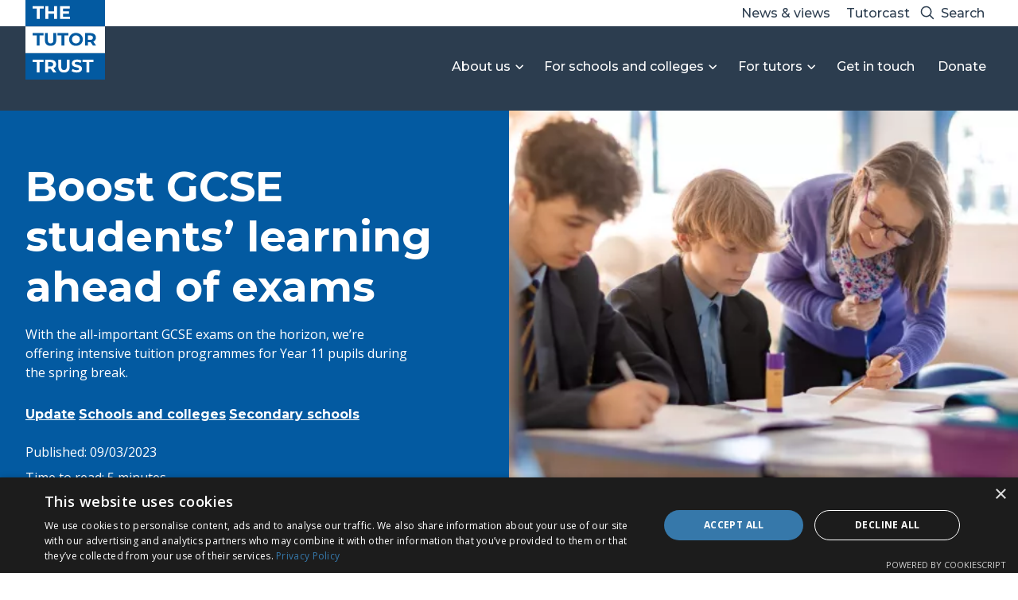

--- FILE ---
content_type: text/html; charset=UTF-8
request_url: https://www.thetutortrust.org/news/boost-gcse-students-learning-ahead-exams
body_size: 11151
content:
<!DOCTYPE html>
<html lang="en" dir="ltr" prefix="og: https://ogp.me/ns#">
  <head>
    <title>Boost GCSE students’ learning ahead of exams | The Tutor Trust</title>
    <meta charset="utf-8" />
<noscript><style>form.antibot * :not(.antibot-message) { display: none !important; }</style>
</noscript><meta name="description" content="With the all-important GCSE exams on the horizon, we’re offering intensive tuition programmes for Year 11 pupils during the spring break." />
<link rel="canonical" href="https://www.thetutortrust.org/news/boost-gcse-students-learning-ahead-exams" />
<link rel="icon" href="/themes/custom/hc/assets/images/favicon.ico" />
<link rel="icon" sizes="16x16" href="/themes/custom/hc/assets/images/favicon-16x16.png" />
<link rel="icon" sizes="32x32" href="/themes/custom/hc/assets/images/favicon-32x32.png" />
<link rel="icon" sizes="192x192" href="/themes/custom/hc/assets/images/android-chrome-192x192.png" />
<link rel="apple-touch-icon" sizes="180x180" href="/themes/custom/hc/assets/images/apple-touch-icon.png" />
<meta property="og:site_name" content="The Tutor Trust" />
<meta property="og:url" content="https://www.thetutortrust.org/news/boost-gcse-students-learning-ahead-exams" />
<meta property="og:title" content="Boost GCSE students’ learning ahead of exams" />
<meta property="og:description" content="With the all-important GCSE exams on the horizon, we’re offering intensive tuition programmes for Year 11 pupils during the spring break." />
<meta property="og:image" content="https://www.thetutortrust.org/sites/default/files/styles/og_image/public/2024-01/Tutor%20Trust%20-%20St%20Mary_s%20Catholic%20College%2025%20Kyle%20Dec%202022.jpg?h=6acbff97&amp;itok=B-4nFYXr" />
<meta property="og:image:alt" content="A tutor wearing lilac jumper supports two students in a Maths session" />
<meta name="twitter:card" content="summary_large_image" />
<meta name="twitter:description" content="With the all-important GCSE exams on the horizon, we’re offering intensive tuition programmes for Year 11 pupils during the spring break." />
<meta name="twitter:title" content="Boost GCSE students’ learning ahead of exams" />
<meta name="twitter:image:alt" content="A tutor wearing lilac jumper supports two students in a Maths session" />
<meta name="twitter:image" content="https://www.thetutortrust.org/sites/default/files/styles/twitter_image/public/2024-01/Tutor%20Trust%20-%20St%20Mary_s%20Catholic%20College%2025%20Kyle%20Dec%202022.jpg?h=6acbff97&amp;itok=_KQMuda1" />
<meta name="application-name" content="The Tutor Trust" />
<meta name="msapplication-config" content="/themes/custom/hc/assets/images/browserconfig.xml" />
<meta name="msapplication-square150x150logo" content="/themes/custom/hc/assets/images/mstile-150x150.png" />
<meta name="Generator" content="Drupal 10 (https://www.drupal.org)" />
<meta name="MobileOptimized" content="width" />
<meta name="HandheldFriendly" content="true" />
<meta name="viewport" content="width=device-width, initial-scale=1.0" />
<!-- Google Tag Manager -->
<script type="text/javascript">
(function(w,d,s,l,i){w[l]=w[l]||[];w[l].push({'gtm.start':
new Date().getTime(),event:'gtm.js'});var f=d.getElementsByTagName(s)[0],
j=d.createElement(s),dl=l!='dataLayer'?'&l='+l:'';j.async=true;j.src=
'https://www.googletagmanager.com/gtm.js?id='+i+dl;f.parentNode.insertBefore(j,f);
})(window,document,'script','dataLayer','GTM-55WP4M8');
  </script>
<!-- End Google Tag Manager -->
<!-- Microsoft Clarity -->
<script type="text/javascript">
(function(c,l,a,r,i,t,y){
c[a]=c[a]||function(){(c[a].q=c[a].q||[]).push(arguments)};
t=l.createElement(r);t.async=1;t.src="https://www.clarity.ms/tag/"+i;
y=l.getElementsByTagName(r)[0];y.parentNode.insertBefore(t,y);
})(window, document, "clarity", "script", "rwr8edo56w");
  </script>
<!-- End Microsoft Clarity -->
<!-- Google Search Console -->
<meta name="google-site-verification" content="p7070YdYGiutzLgvVJLYnyBF-ejv4d6XaU51KH4wapI" />
<!-- End Google Search Console -->
<script src="//cdn.cookie-script.com/s/8ff3338a10ebe156ea9176fd2ff2baff.js" type="text/javascript" charset="UTF-8"></script>
<link rel="preconnect" href="https://fonts.googleapis.com" />
<link rel="preconnect" href="https://fonts.gstatic.com" crossorigin />
<link href="https://fonts.googleapis.com/css2?family=Montserrat:ital,wght@0,100..900;1,100..900&amp;family=Open+Sans:ital,wght@0,300..800;1,300..800&amp;display=swap" rel="stylesheet" />

    <link rel="stylesheet" media="all" href="/sites/default/files/css/css_trLe1HFSPCDXs66Mj7hPWzh5XBFRKCioK5Y8NSDhxcg.css?delta=0&amp;language=en&amp;theme=hc&amp;include=eJxFykEKwCAMBMAPWX3TqkEtqYZEQX_fU-l1mDSUQtYlYI8b29UUCo8Ivmwebr04gaIopNoXf_Gry4rcrFJ2dmzSEyKMXsFBIdA" />
<link rel="stylesheet" media="all" href="/sites/default/files/css/css_O7VlKzTNHRy_gkmB--4Sx39GhwRhlWXvFtrnfXZLpSI.css?delta=1&amp;language=en&amp;theme=hc&amp;include=eJxFykEKwCAMBMAPWX3TqkEtqYZEQX_fU-l1mDSUQtYlYI8b29UUCo8Ivmwebr04gaIopNoXf_Gry4rcrFJ2dmzSEyKMXsFBIdA" />
<link rel="stylesheet" media="print" href="/sites/default/files/css/css_RPiJ6N8ZRlAaFhUzETi8fYcle8XmQytaF1EHQwN0ayQ.css?delta=2&amp;language=en&amp;theme=hc&amp;include=eJxFykEKwCAMBMAPWX3TqkEtqYZEQX_fU-l1mDSUQtYlYI8b29UUCo8Ivmwebr04gaIopNoXf_Gry4rcrFJ2dmzSEyKMXsFBIdA" />
<link rel="stylesheet" media="all" href="/sites/default/files/css/css_bdzgZ_x_evp1wcvC5y8zUFPFFD02LFgTx3_J7Ol6FAk.css?delta=3&amp;language=en&amp;theme=hc&amp;include=eJxFykEKwCAMBMAPWX3TqkEtqYZEQX_fU-l1mDSUQtYlYI8b29UUCo8Ivmwebr04gaIopNoXf_Gry4rcrFJ2dmzSEyKMXsFBIdA" />

    
    <style>
      .checkbox-toggle-text,
      .checkbox-toggle-on,
      .checkbox-toggle-off,
      .checkbox-toggle-toggle {
        margin: 0;
      }
    </style>
  </head>
  <body class="path-node node_section page-node-type-news single-post under_construction_base">
        <a href="#main-content" class="visually-hidden focusable">
      Skip to main content
    </a>
    <!-- Google Tag Manager (noscript) -->
<noscript><iframe src="https://www.googletagmanager.com/ns.html?id=GTM-55WP4M8" height="0" width="0" style="display:none;visibility:hidden"></iframe></noscript>
<!-- End Google Tag Manager (noscript) -->

      <div class="dialog-off-canvas-main-canvas" data-off-canvas-main-canvas>
    



		
  
<header class="header clearfix">

    <div class="header-inner container">

    								<a href="/" id="logo" class="header-logo">
					 <picture>
						<source type="image/svg+xml" srcset="/themes/custom/hc/assets//images/logo.svg" />
						<img srcset="/themes/custom/hc/assets//images/logo.png 1x, /themes/custom/hc/assets//images/logo@2x.png 2x" src="/themes/custom/hc/assets//images/logo.png" width="100" height="100" alt="" class="header-logo-image" />
					  </picture>
					  <span class="visually-hidden">The Tutor Trust</span>
				  </a>
			          
        
        			<nav class="header-nav"><ul class="header-nav-list clearfix"><li class="nav-item parent"><a href="/about/who-we-are" class="nav-item-link dropdown-link">About us</a><ul class="dropdown" role="dropdown navigation"><li class="dropdown-item"><ul class="dropdown with-great-grandchildren" role="dropdown navigation"><li class="dropdown-item"><a href="/about/who-we-are" class="nav-item-link">Who we are</a><ul class="dropdown-sub with-great-grandchildren" role="dropdown navigation"><li class="dropdown-sub-item"><a href="/about/ceo-and-co-founder-welcome" class="nav-item-link">CEO and Co-Founder welcome</a></li><li class="dropdown-sub-item"><a href="/about/mission-vision-values" class="nav-item-link">Our mission, vision and values</a></li><li class="dropdown-sub-item"><a href="/about/equity-diversity-inclusion" class="nav-item-link">Our commitment to equity, diversity and inclusion</a></li><li class="dropdown-sub-item"><a href="https://www.thetutortrust.org/about/policy-procedure" class="nav-item-link">Policies and Procedures</a></li><li class="dropdown-sub-item"><a href="/about/partners" class="nav-item-link">Our partners</a></li><li class="dropdown-sub-item"><a href="/about/join-us" class="nav-item-link">Join us</a></li></ul></li><li class="dropdown-item"><a href="/team" class="nav-item-link">Meet the team</a><ul class="dropdown-sub with-great-grandchildren" role="dropdown navigation"><li class="dropdown-sub-item"><a href="/team/trustees" class="nav-item-link">Trustees</a></li><li class="dropdown-sub-item"><a href="/team/senior-management-team" class="nav-item-link">Senior Management Team </a></li><li class="dropdown-sub-item"><a href="/team/operations-hr-finance" class="nav-item-link">Business Operations, Finance, People</a></li><li class="dropdown-sub-item"><a href="/team/communications" class="nav-item-link">Communications</a></li><li class="dropdown-sub-item"><a href="/team/fundraising-team" class="nav-item-link">Fundraising</a></li><li class="dropdown-sub-item"><a href="/team/strategic-partnerships-team" class="nav-item-link">Strategic Partnerships Team</a></li><li class="dropdown-sub-item"><a href="/team/quality-impact" class="nav-item-link">Quality and Impact</a></li><li class="dropdown-sub-item"><a href="/team/schools-colleges-team" class="nav-item-link">Schools and Colleges Team</a></li><li class="dropdown-sub-item"><a href="/team/tutor-recruit-develop" class="nav-item-link">Tutor Recruitment and Development</a></li></ul></li><li class="dropdown-item"><a href="/impact" class="nav-item-link">Our impact </a><ul class="dropdown-sub with-great-grandchildren" role="dropdown navigation"><li class="dropdown-sub-item"><a href="/impact/our-2025-impact-report" class="nav-item-link">Our 2025 Impact Report </a></li><li class="dropdown-sub-item"><a href="/impact/creating-impact" class="nav-item-link">Creating impact</a></li><li class="dropdown-sub-item"><a href="/impact/our-external-evaluations" class="nav-item-link">Our external evaluations</a></li><li class="dropdown-sub-item"><a href="/impact/young-people" class="nav-item-link">For young people </a></li><li class="dropdown-sub-item"><a href="/families" class="nav-item-link">For families </a></li><li class="dropdown-sub-item"><a href="/impact/real-life-stories" class="nav-item-link">Real life stories</a></li></ul></li><li class="dropdown-item"><a href="/where-we-work" class="nav-item-link">Where we work</a><ul class="dropdown-sub with-great-grandchildren" role="dropdown navigation"><li class="dropdown-sub-item"><a href="/where-we-work/manchester" class="nav-item-link">Greater Manchester</a></li><li class="dropdown-sub-item"><a href="/where-we-work/merseyside" class="nav-item-link">Merseyside</a></li><li class="dropdown-sub-item"><a href="/where-we-work/tees-valley" class="nav-item-link">Tees Valley</a></li><li class="dropdown-sub-item"><a href="/where-we-work/west-yorkshire" class="nav-item-link">West Yorkshire </a></li></ul></li></ul></li></ul></li><li class="nav-item parent"><a href="/schools" class="nav-item-link dropdown-link">For schools and colleges</a><ul class="dropdown" role="dropdown navigation"><li class="dropdown-item"><ul class="dropdown with-great-grandchildren" role="dropdown navigation"><li class="dropdown-item"><a href="/schools" class="nav-item-link">How it works</a><ul class="dropdown-sub with-great-grandchildren" role="dropdown navigation"><li class="dropdown-sub-item"><a href="/schools/our-tutors" class="nav-item-link">Our tutors </a></li><li class="dropdown-sub-item"><a href="/schools/setting-your-programme" class="nav-item-link">Setting up your programme</a></li><li class="dropdown-sub-item"><a href="/schools/programme-cost" class="nav-item-link">Programme cost </a></li><li class="dropdown-sub-item"><a href="https://www.thetutortrust.org/our-work-colleges" class="nav-item-link">Our work in colleges</a></li><li class="dropdown-sub-item"><a href="/schools/register" class="nav-item-link">Register your interest</a></li></ul></li><li class="dropdown-item"><a href="/schools/primary" class="nav-item-link">Primary schools </a><ul class="dropdown-sub with-great-grandchildren" role="dropdown navigation"><li class="dropdown-sub-item"><a href="/schools/primary/impact" class="nav-item-link">Our impact in primary schools </a></li><li class="dropdown-sub-item"><a href="/schools/primary/resources" class="nav-item-link">Primary resources and schemes of work </a></li><li class="dropdown-sub-item"><a href="/schools/primary/faqs" class="nav-item-link">Primary school FAQ </a></li></ul></li><li class="dropdown-item"><a href="/schools/secondary" class="nav-item-link">Secondary schools </a><ul class="dropdown-sub with-great-grandchildren" role="dropdown navigation"><li class="dropdown-sub-item"><a href="/schools/secondary/impact" class="nav-item-link">Our impact in secondary schools </a></li><li class="dropdown-sub-item"><a href="/schools/secondary/resources" class="nav-item-link">Secondary resources and schemes of work </a></li><li class="dropdown-sub-item"><a href="/schools/secondary/faqs" class="nav-item-link">Secondary school FAQ</a></li></ul></li><li class="dropdown-item"><a href="/tutoring-plus" class="nav-item-link">Tutoring Plus </a><ul class="dropdown-sub with-great-grandchildren" role="dropdown navigation"><li class="dropdown-sub-item"><a href="/tutoring-plus/tp-programmes" class="nav-item-link">Tutoring Plus Programmes</a></li></ul></li></ul></li></ul></li><li class="nav-item parent"><a href="/tutor" class="nav-item-link dropdown-link">For tutors</a><ul class="dropdown" role="dropdown navigation"><li class="dropdown-item"><ul class="dropdown with-great-grandchildren" role="dropdown navigation"><li class="dropdown-item"><a href="/tutor" class="nav-item-link">About our tutoring</a><ul class="dropdown-sub with-great-grandchildren" role="dropdown navigation"><li class="dropdown-sub-item"><a href="/tutor/tutor-faqs" class="nav-item-link">Tutor FAQ</a></li><li class="dropdown-sub-item"><a href="/tutor/how-much-you-could-earn" class="nav-item-link">How much you could earn </a></li></ul></li><li class="dropdown-item"><a href="/tutor/apply-tutor-active" class="nav-item-link">I want to tutor</a><ul class="dropdown-sub with-great-grandchildren" role="dropdown navigation"><li class="dropdown-sub-item"><a href="/tutor/stories" class="nav-item-link">Tutor stories</a></li><li class="dropdown-sub-item"><a href="/tutor/training" class="nav-item-link">Tutor training</a></li></ul></li><li class="dropdown-item"><a href="/tutor/current" class="nav-item-link">I&#039;m a current tutor</a><ul class="dropdown-sub with-great-grandchildren" role="dropdown navigation"><li class="dropdown-sub-item"><a href="/tutor/referrals" class="nav-item-link">Refer a friend</a></li><li class="dropdown-sub-item"><a href="/tutor/develop" class="nav-item-link">Other learning opportunities</a></li><li class="dropdown-sub-item"><a href="https://tutortrust.thinqi.co.uk/" class="nav-item-link">Thinqi login</a></li><li class="dropdown-sub-item"><a href="https://tutortrust.my.site.com" class="nav-item-link">Connect log in</a></li></ul></li></ul></li></ul></li><li class="nav-item parent"><a href="/contact" class="nav-item-link">Get in touch </a></li><li class="nav-item parent"><a href="/donation-page" class="nav-item-link">Donate</a></li></ul></nav>		
				    <div class="header-links clearfix">
	            		    </div>
	    
				<button for="rnav-open" id="rnav-button" class="menu-button" aria-controls="menu" aria-expanded="false">Menu <svg aria-hidden="true" class="icon"><use xlink:href="/themes/custom/hc/assets//svg/icons.svg#menu"/></svg></button>
	</div>

		<div class="header-subnav-outer">

		<div class="header-subnav-inner container">
						<nav class="header-subnav">

				
									<ul class="header-subnav-list clearfix">
													<li class="subnav-item">
								<a href="/news" class="nav-item-link">News &amp; views</a>
							</li>
													<li class="subnav-item">
								<a href="/tutorcast" class="nav-item-link">Tutorcast</a>
							</li>
											</ul>
							</nav>
			
							<form method="get" class="search" action="/search">
	<div role="search">
	  <label class="search-label visually-hidden" for="search-header">Search website</label>
	  <input id="search-header" class="search-input" type="text" placeholder="Search" name="keywords">
	  <button class="search-button" type="submit" title="Search submit" aria-label="Search submit">
		  <svg aria-hidden="true" class="search-icon"><use xlink:href="/themes/custom/hc/assets//svg/icons.svg#search"/></svg></span>
	  </button>
	</div>
</form>
			
					</div>
	</div>

</header>
<div class="rnav-outer" aria-expanded="false">

	<button for="rnav-close" id="rnav-button-close" class="menu-button-close" aria-controls="menu close" aria-expanded="false"><span class="visually-hidden">Close</span>×</button>

	<div class="rnav-search">
		<form method="get" class="search" action="/search">
	<div role="search">
	  <label class="search-label visually-hidden" for="search-rnav">Search website</label>
	  <input id="search-rnav" class="search-input" type="text" placeholder="Search" name="keywords">
	  <button class="search-button" type="submit" title="Search submit" aria-label="Search submit">
		  <svg aria-hidden="true" class="search-icon"><use xlink:href="/themes/custom/hc/assets//svg/icons.svg#search"/></svg></span>
	  </button>
	</div>
</form>
	</div>

	<nav class="rnav">

		<ul class="rnav-list" id="menu" role="tablist">
							<li class="rnav-item with-dropdown" aria-haspopup="true" role="tab">
					<a href="/about/who-we-are" class="rnav-item-link">About us</a>

											<button class="rnav-arrow" aria-expanded="false">
							<svg aria-hidden="true" class="icon"><use xlink:href="/themes/custom/hc/assets//svg/icons.svg#arrow-right"/>Expand dropdown</svg>
						</button>

						<ul class="rnav-dropdown" aria-expanded="false" aria-label="About us submenu" role="tablist">
															<li class="rnav-item" role="tab">
									<a href="/about/who-we-are" class="rnav-item-link">Who we are</a>

									
										<button class="rnav-arrow" aria-expanded="false">
											<svg aria-hidden="true" class="icon"><use xlink:href="/themes/custom/hc/assets//svg/icons.svg#arrow-right"/>Expand dropdown</svg>
										</button>

										<ul class="rnav-dropdown" aria-expanded="false" aria-label="About us submenu" role="tablist">

																							<li class="rnav-item" role="tab">
													<a href="/about/ceo-and-co-founder-welcome" class="rnav-item-link">CEO and Co-Founder welcome</a>
												</li>
																							<li class="rnav-item" role="tab">
													<a href="/about/mission-vision-values" class="rnav-item-link">Our mission, vision and values</a>
												</li>
																							<li class="rnav-item" role="tab">
													<a href="/about/equity-diversity-inclusion" class="rnav-item-link">Our commitment to equity, diversity and inclusion</a>
												</li>
																							<li class="rnav-item" role="tab">
													<a href="https://www.thetutortrust.org/about/policy-procedure" class="rnav-item-link">Policies and Procedures</a>
												</li>
																							<li class="rnav-item" role="tab">
													<a href="/about/partners" class="rnav-item-link">Our partners</a>
												</li>
																							<li class="rnav-item" role="tab">
													<a href="/about/join-us" class="rnav-item-link">Join us</a>
												</li>
																					</ul>

									
								</li>
															<li class="rnav-item" role="tab">
									<a href="/team" class="rnav-item-link">Meet the team</a>

									
										<button class="rnav-arrow" aria-expanded="false">
											<svg aria-hidden="true" class="icon"><use xlink:href="/themes/custom/hc/assets//svg/icons.svg#arrow-right"/>Expand dropdown</svg>
										</button>

										<ul class="rnav-dropdown" aria-expanded="false" aria-label="About us submenu" role="tablist">

																							<li class="rnav-item" role="tab">
													<a href="/team/trustees" class="rnav-item-link">Trustees</a>
												</li>
																							<li class="rnav-item" role="tab">
													<a href="/team/senior-management-team" class="rnav-item-link">Senior Management Team </a>
												</li>
																							<li class="rnav-item" role="tab">
													<a href="/team/operations-hr-finance" class="rnav-item-link">Business Operations, Finance, People</a>
												</li>
																							<li class="rnav-item" role="tab">
													<a href="/team/communications" class="rnav-item-link">Communications</a>
												</li>
																							<li class="rnav-item" role="tab">
													<a href="/team/fundraising-team" class="rnav-item-link">Fundraising</a>
												</li>
																							<li class="rnav-item" role="tab">
													<a href="/team/strategic-partnerships-team" class="rnav-item-link">Strategic Partnerships Team</a>
												</li>
																							<li class="rnav-item" role="tab">
													<a href="/team/quality-impact" class="rnav-item-link">Quality and Impact</a>
												</li>
																							<li class="rnav-item" role="tab">
													<a href="/team/schools-colleges-team" class="rnav-item-link">Schools and Colleges Team</a>
												</li>
																							<li class="rnav-item" role="tab">
													<a href="/team/tutor-recruit-develop" class="rnav-item-link">Tutor Recruitment and Development</a>
												</li>
																					</ul>

									
								</li>
															<li class="rnav-item" role="tab">
									<a href="/impact" class="rnav-item-link">Our impact </a>

									
										<button class="rnav-arrow" aria-expanded="false">
											<svg aria-hidden="true" class="icon"><use xlink:href="/themes/custom/hc/assets//svg/icons.svg#arrow-right"/>Expand dropdown</svg>
										</button>

										<ul class="rnav-dropdown" aria-expanded="false" aria-label="About us submenu" role="tablist">

																							<li class="rnav-item" role="tab">
													<a href="/impact/our-2025-impact-report" class="rnav-item-link">Our 2025 Impact Report </a>
												</li>
																							<li class="rnav-item" role="tab">
													<a href="/impact/creating-impact" class="rnav-item-link">Creating impact</a>
												</li>
																							<li class="rnav-item" role="tab">
													<a href="/impact/our-external-evaluations" class="rnav-item-link">Our external evaluations</a>
												</li>
																							<li class="rnav-item" role="tab">
													<a href="/impact/young-people" class="rnav-item-link">For young people </a>
												</li>
																							<li class="rnav-item" role="tab">
													<a href="/families" class="rnav-item-link">For families </a>
												</li>
																							<li class="rnav-item" role="tab">
													<a href="/impact/real-life-stories" class="rnav-item-link">Real life stories</a>
												</li>
																					</ul>

									
								</li>
															<li class="rnav-item" role="tab">
									<a href="/where-we-work" class="rnav-item-link">Where we work</a>

									
										<button class="rnav-arrow" aria-expanded="false">
											<svg aria-hidden="true" class="icon"><use xlink:href="/themes/custom/hc/assets//svg/icons.svg#arrow-right"/>Expand dropdown</svg>
										</button>

										<ul class="rnav-dropdown" aria-expanded="false" aria-label="About us submenu" role="tablist">

																							<li class="rnav-item" role="tab">
													<a href="/where-we-work/manchester" class="rnav-item-link">Greater Manchester</a>
												</li>
																							<li class="rnav-item" role="tab">
													<a href="/where-we-work/merseyside" class="rnav-item-link">Merseyside</a>
												</li>
																							<li class="rnav-item" role="tab">
													<a href="/where-we-work/tees-valley" class="rnav-item-link">Tees Valley</a>
												</li>
																							<li class="rnav-item" role="tab">
													<a href="/where-we-work/west-yorkshire" class="rnav-item-link">West Yorkshire </a>
												</li>
																					</ul>

									
								</li>
														<li class="rnav-dropdown-overlay"></li>
						</ul>

					
				</li>
							<li class="rnav-item with-dropdown" aria-haspopup="true" role="tab">
					<a href="/schools" class="rnav-item-link">For schools and colleges</a>

											<button class="rnav-arrow" aria-expanded="false">
							<svg aria-hidden="true" class="icon"><use xlink:href="/themes/custom/hc/assets//svg/icons.svg#arrow-right"/>Expand dropdown</svg>
						</button>

						<ul class="rnav-dropdown" aria-expanded="false" aria-label="For schools and colleges submenu" role="tablist">
															<li class="rnav-item" role="tab">
									<a href="/schools" class="rnav-item-link">How it works</a>

									
										<button class="rnav-arrow" aria-expanded="false">
											<svg aria-hidden="true" class="icon"><use xlink:href="/themes/custom/hc/assets//svg/icons.svg#arrow-right"/>Expand dropdown</svg>
										</button>

										<ul class="rnav-dropdown" aria-expanded="false" aria-label="For schools and colleges submenu" role="tablist">

																							<li class="rnav-item" role="tab">
													<a href="/schools/our-tutors" class="rnav-item-link">Our tutors </a>
												</li>
																							<li class="rnav-item" role="tab">
													<a href="/schools/setting-your-programme" class="rnav-item-link">Setting up your programme</a>
												</li>
																							<li class="rnav-item" role="tab">
													<a href="/schools/programme-cost" class="rnav-item-link">Programme cost </a>
												</li>
																							<li class="rnav-item" role="tab">
													<a href="https://www.thetutortrust.org/our-work-colleges" class="rnav-item-link">Our work in colleges</a>
												</li>
																							<li class="rnav-item" role="tab">
													<a href="/schools/register" class="rnav-item-link">Register your interest</a>
												</li>
																					</ul>

									
								</li>
															<li class="rnav-item" role="tab">
									<a href="/schools/primary" class="rnav-item-link">Primary schools </a>

									
										<button class="rnav-arrow" aria-expanded="false">
											<svg aria-hidden="true" class="icon"><use xlink:href="/themes/custom/hc/assets//svg/icons.svg#arrow-right"/>Expand dropdown</svg>
										</button>

										<ul class="rnav-dropdown" aria-expanded="false" aria-label="For schools and colleges submenu" role="tablist">

																							<li class="rnav-item" role="tab">
													<a href="/schools/primary/impact" class="rnav-item-link">Our impact in primary schools </a>
												</li>
																							<li class="rnav-item" role="tab">
													<a href="/schools/primary/resources" class="rnav-item-link">Primary resources and schemes of work </a>
												</li>
																							<li class="rnav-item" role="tab">
													<a href="/schools/primary/faqs" class="rnav-item-link">Primary school FAQ </a>
												</li>
																					</ul>

									
								</li>
															<li class="rnav-item" role="tab">
									<a href="/schools/secondary" class="rnav-item-link">Secondary schools </a>

									
										<button class="rnav-arrow" aria-expanded="false">
											<svg aria-hidden="true" class="icon"><use xlink:href="/themes/custom/hc/assets//svg/icons.svg#arrow-right"/>Expand dropdown</svg>
										</button>

										<ul class="rnav-dropdown" aria-expanded="false" aria-label="For schools and colleges submenu" role="tablist">

																							<li class="rnav-item" role="tab">
													<a href="/schools/secondary/impact" class="rnav-item-link">Our impact in secondary schools </a>
												</li>
																							<li class="rnav-item" role="tab">
													<a href="/schools/secondary/resources" class="rnav-item-link">Secondary resources and schemes of work </a>
												</li>
																							<li class="rnav-item" role="tab">
													<a href="/schools/secondary/faqs" class="rnav-item-link">Secondary school FAQ</a>
												</li>
																					</ul>

									
								</li>
															<li class="rnav-item" role="tab">
									<a href="/tutoring-plus" class="rnav-item-link">Tutoring Plus </a>

									
										<button class="rnav-arrow" aria-expanded="false">
											<svg aria-hidden="true" class="icon"><use xlink:href="/themes/custom/hc/assets//svg/icons.svg#arrow-right"/>Expand dropdown</svg>
										</button>

										<ul class="rnav-dropdown" aria-expanded="false" aria-label="For schools and colleges submenu" role="tablist">

																							<li class="rnav-item" role="tab">
													<a href="/tutoring-plus/tp-programmes" class="rnav-item-link">Tutoring Plus Programmes</a>
												</li>
																					</ul>

									
								</li>
														<li class="rnav-dropdown-overlay"></li>
						</ul>

					
				</li>
							<li class="rnav-item with-dropdown" aria-haspopup="true" role="tab">
					<a href="/tutor" class="rnav-item-link">For tutors</a>

											<button class="rnav-arrow" aria-expanded="false">
							<svg aria-hidden="true" class="icon"><use xlink:href="/themes/custom/hc/assets//svg/icons.svg#arrow-right"/>Expand dropdown</svg>
						</button>

						<ul class="rnav-dropdown" aria-expanded="false" aria-label="For tutors submenu" role="tablist">
															<li class="rnav-item" role="tab">
									<a href="/tutor" class="rnav-item-link">About our tutoring</a>

									
										<button class="rnav-arrow" aria-expanded="false">
											<svg aria-hidden="true" class="icon"><use xlink:href="/themes/custom/hc/assets//svg/icons.svg#arrow-right"/>Expand dropdown</svg>
										</button>

										<ul class="rnav-dropdown" aria-expanded="false" aria-label="For tutors submenu" role="tablist">

																							<li class="rnav-item" role="tab">
													<a href="/tutor/tutor-faqs" class="rnav-item-link">Tutor FAQ</a>
												</li>
																							<li class="rnav-item" role="tab">
													<a href="/tutor/how-much-you-could-earn" class="rnav-item-link">How much you could earn </a>
												</li>
																					</ul>

									
								</li>
															<li class="rnav-item" role="tab">
									<a href="/tutor/apply-tutor-active" class="rnav-item-link">I want to tutor</a>

									
										<button class="rnav-arrow" aria-expanded="false">
											<svg aria-hidden="true" class="icon"><use xlink:href="/themes/custom/hc/assets//svg/icons.svg#arrow-right"/>Expand dropdown</svg>
										</button>

										<ul class="rnav-dropdown" aria-expanded="false" aria-label="For tutors submenu" role="tablist">

																							<li class="rnav-item" role="tab">
													<a href="/tutor/stories" class="rnav-item-link">Tutor stories</a>
												</li>
																							<li class="rnav-item" role="tab">
													<a href="/tutor/training" class="rnav-item-link">Tutor training</a>
												</li>
																					</ul>

									
								</li>
															<li class="rnav-item" role="tab">
									<a href="/tutor/current" class="rnav-item-link">I&#039;m a current tutor</a>

									
										<button class="rnav-arrow" aria-expanded="false">
											<svg aria-hidden="true" class="icon"><use xlink:href="/themes/custom/hc/assets//svg/icons.svg#arrow-right"/>Expand dropdown</svg>
										</button>

										<ul class="rnav-dropdown" aria-expanded="false" aria-label="For tutors submenu" role="tablist">

																							<li class="rnav-item" role="tab">
													<a href="/tutor/referrals" class="rnav-item-link">Refer a friend</a>
												</li>
																							<li class="rnav-item" role="tab">
													<a href="/tutor/develop" class="rnav-item-link">Other learning opportunities</a>
												</li>
																							<li class="rnav-item" role="tab">
													<a href="https://tutortrust.thinqi.co.uk/" class="rnav-item-link">Thinqi login</a>
												</li>
																							<li class="rnav-item" role="tab">
													<a href="https://tutortrust.my.site.com" class="rnav-item-link">Connect log in</a>
												</li>
																					</ul>

									
								</li>
														<li class="rnav-dropdown-overlay"></li>
						</ul>

					
				</li>
							<li class="rnav-item"  role="tab">
					<a href="/contact" class="rnav-item-link">Get in touch </a>

					
				</li>
							<li class="rnav-item"  role="tab">
					<a href="/donation-page" class="rnav-item-link">Donate</a>

					
				</li>
			
			<li class="rnav-item" role="tab">
				<ul class="rnav-secnav" role="tablist">
											<li class="rnav-secnav-item" role="tab">
							<a href="/news" class="rnav-item-link">News &amp; views</a>
						</li>
											<li class="rnav-secnav-item" role="tab">
							<a href="/tutorcast" class="rnav-item-link">Tutorcast</a>
						</li>
									</ul>
			</li>
			
			<li class="rnav-item" role="tab">	
				<ul class="rnav-socials" role="tablist">	
									</ul>
			</li>
			

			<li class="rnav-dropdown-overlay"></li>
		</ul>
	</nav>
</div>
<div class="rnav-overlay"></div>




<main id="main" role="main" class="main clearfix">
  <a id="main-content" tabindex="-1"></a>
  
              
    
  
                      
                              
    
    
      
                    
	<section class="hero-outer section" >

							
					<div class="hero">
												<figure class="hero-image">
												  
        
          <picture>
                  <source srcset="/sites/default/files/styles/half_wide_xxl/public/2024-01/Tutor%20Trust%20-%20St%20Mary_s%20Catholic%20College%2025%20Kyle%20Dec%202022_0.jpg.webp?h=6acbff97&amp;itok=CiFv0b2W 1x" media="all and (min-width: 1700px)" type="image/webp" width="960" height="540"/>
              <source srcset="/sites/default/files/styles/half_wide_xl/public/2024-01/Tutor%20Trust%20-%20St%20Mary_s%20Catholic%20College%2025%20Kyle%20Dec%202022_0.jpg.webp?h=6acbff97&amp;itok=Un4Ts4-m 1x" media="all and (min-width: 1440px)" type="image/webp" width="850" height="478"/>
              <source srcset="/sites/default/files/styles/half_wide_l/public/2024-01/Tutor%20Trust%20-%20St%20Mary_s%20Catholic%20College%2025%20Kyle%20Dec%202022_0.jpg.webp?h=6acbff97&amp;itok=08_5g6qq 1x" media="all and (min-width: 1280px)" type="image/webp" width="720" height="405"/>
              <source srcset="/sites/default/files/styles/half_wide_m/public/2024-01/Tutor%20Trust%20-%20St%20Mary_s%20Catholic%20College%2025%20Kyle%20Dec%202022_0.jpg.webp?h=6acbff97&amp;itok=bPy1d0Wt 1x" media="all and (min-width: 960px)" type="image/webp" width="640" height="360"/>
              <source srcset="/sites/default/files/styles/hero_s/public/2024-01/Tutor%20Trust%20-%20St%20Mary_s%20Catholic%20College%2025%20Kyle%20Dec%202022_0.jpg.webp?h=6acbff97&amp;itok=1PBP1v2B 1x" media="all and (min-width: 700px)" type="image/webp" width="700" height="400"/>
              <source srcset="/sites/default/files/styles/hero_s/public/2024-01/Tutor%20Trust%20-%20St%20Mary_s%20Catholic%20College%2025%20Kyle%20Dec%202022_0.jpg.webp?h=6acbff97&amp;itok=1PBP1v2B 1x" media="all and (min-width: 560px)" type="image/webp" width="700" height="400"/>
                  <img loading="eager" width="700" height="400" src="/sites/default/files/styles/hero_s/public/2024-01/Tutor%20Trust%20-%20St%20Mary_s%20Catholic%20College%2025%20Kyle%20Dec%202022_0.jpg.webp?h=6acbff97&amp;itok=1PBP1v2B" alt="A tutor wearing  lilac jumper supports two students in a Maths session" />

  </picture>


  

  
																								</figure>
							
							<header class="hero-info">
																		<div class="hero-inner">
																																						<h1 class="hero-title">
      Boost GCSE students’ learning ahead of exams
  </h1>
																											
																											<div class="hero-summary">
																							<p>
      <p>With the all-important GCSE exams on the horizon, we’re offering intensive tuition programmes for Year 11 pupils during the spring break.</p>
  </p>
																					</div>
																									
																																	
																											<ul class="tags clearfix">
            <li class="metatag">
			            	<a href="/news?type=10" class="metatag-link">Update</a>
			        </li>
            <li class="metatag">
			            	<a href="/news?topic=43" class="metatag-link">Schools and colleges</a>
			        </li>
            <li class="metatag">
			            	<a href="/news?topic=27" class="metatag-link">Secondary schools</a>
			        </li>
    </ul>
																									
																	<p class="hero-date">Published: <span class="hero-date"><time datetime="2023-03-09">09/03/2023</time></span></p>
																
																
																											<ul class="hero-meta">
																																				<li class="hero-meta-block"><span>Time to read: </span>5 minutes</li>
																																	</ul>
																																		
																
																																</div>
															</header>
					</div>
			
		
		
	

							
	</section>


    <nav role="navigation" aria-labelledby="system-breadcrumb" class="breadcrumb-outer">
    <h2 id="system-breadcrumb" class="visually-hidden">Breadcrumbs</h2>
    <div class="container">
      <ul class="breadcrumb-list" role="tablist">
                              <li class="breadcrumb-list-item" role="tab">
                              <a class="breadcrumb-list-link" href="/">Home</a>
                          </li>
                                        <li class="breadcrumb-list-item" role="tab">
                              <a class="breadcrumb-list-link" href="/news">News</a>
                          </li>
                                        <li class="breadcrumb-list-item current" role="tab">
                              <span class="breadcrumb-list-link">Boost GCSE Students’ Learning Ahead of Exams</span>
                          </li>
                        </ul>
    </div>
  </nav>




<div data-drupal-messages-fallback class="hidden"></div>



<div class="main-section single" id="content">

  	<section class="wysiwyg-outer with-sidebar section" >

							
		
	<div class="container">

									
		

		<aside class="sidebar-outer sidebar-metadata">
		<div class="sidebar">
						<div class="sidebar-block">


										<h2 class="sidebar-meta-title">View info</h2>					<button for="sidebar-open" id="sidebar-show-button" class="sidebar-show-button accordion-trigger" aria-controls="sidebar"><span class="visually-hidden">Show sidebar</span></button>

					<div class="sidebar-inner" id="sidebar">
								
									            <div class="sidebar-accordion-outer">
                          <div class="sidebar-accordion-item">
            <div class="sidebar-accordion-info">
                                            <div class="sidebar-accordion-info-image">
                                                                              
        <img loading="lazy" src="/sites/default/files/styles/profile/public/2024-03/Jude%20King%20-%20edited.JPG.webp?h=2b847f03&amp;itok=DAMUG0gT" width="400" height="400" alt="Jude supports the Tutor Trust staff team to be advocates for the charity.  Jude has shoulder length auburn hair and is wearing a black and white top." />



  

                                  </div>
                            <div class="sidebar-accordion-info-inner">
                Jude King                                  <p class="sidebar-accordion-info-role">Internal Communications Manager</p>
                              </div>
            </div>

                                                  <button class="sidebar-accordion-button sidebar-accordion-trigger" aria-expanded="false" aria-controls="accordion-panel-Jude-King"><span class="visually-hidden">Show author information</span></button>
              <div class="sidebar-accordion-panel" aria-labelledby="accordion-panel-Jude-King" aria-expanded="false" tabindex="-1">
                <div class="sidebar-accordion-additional-info">
                                                            <p class="sidebar-accordion-info-meta mail">
                        <a href="mailto:mailto:jude.king@thetutortrust.org">
                          <span class="icon-outer">
                            <svg aria-hidden="true" class="icon"><use xlink:href="/themes/custom/hc/assets//svg/icons.svg#mail"/>jude.king@thetutortrust.org</svg>
                            <span class="visually-hidden">jude.king@thetutortrust.org</span>
                          </span>
                                                      Email Jude King now
                                                  </a>
                      </p>
                                                                                                                      <p class="sidebar-accordion-info-meta linkedin">
                        <a href="https://www.linkedin.com/in/judith-king/">
                          <span class="icon-outer">
                            <svg aria-hidden="true" class="icon"><use xlink:href="/themes/custom/hc/assets//svg/icons.svg#linkedin"/>https://www.linkedin.com/in/judith-king/</svg>
                            <span class="visually-hidden">https://www.linkedin.com/in/judith-king/</span>
                          </span>
                                                      https://www.linkedin.com/in/judith-king/
                                                  </a>
                      </p>
                                                                                            </div>
              </div>
            
                                  </div>
              </div>
    	
<ul class="sidebar-meta">
		<li class="sidebar-meta-block info">
		<ul>
																											<li class="sidebar-meta-block press">
				<h2 class="sidebar-meta-block-title">Press contact</h2>
								<h3>Press Team</h3>									<p class="press-mail">
						<a href="mailto:press@thetutortrust.org"><span class="icon-outer"></span>
						  						    Email Press Team now
						  						</a>
					</p>
													<p class="press-tel">
						<a href="tel:0161 833 3055"><span class="icon-outer"></span>0161 833 3055</a>
					</p>
											</li>
				</ul>
	</li>
</ul>
							</div>
	</aside>
						
						<div class="content">
				<div class="post-summary">
      <p>The flexible in-school GCSE Intensive Easter Clubs offer bespoke, individualised support for pupils in Maths, English, or Science, or any combination of the three.</p>
  </div>
				
				 
      <p>Our highly trained tutors will focus on consolidating learning and giving pupils the skills to answer GCSE-style questions, and exam techniques to boost pupil confidence.&nbsp; Tutors will use resources developed by our qualified teachers, which incorporate the learning from the 2021/22 GCSE exam results.&nbsp;</p><p>Last year our disadvantaged Year 11 pupils performed significantly better than disadvantaged pupils both regionally and nationally.</p><ul><li>60% of our disadvantaged tutees achieved a Grade 4 or higher in GCSE Maths, compared with 53% of disadvantaged pupils in England,</li><li>In English, the figures were 66% and 62% respectively, and,</li><li>In Science, a huge 81% of disadvantaged tutees achieved the benchmark, compared with 51% of disadvantaged pupils in England<a href="https://www.thetutortrust.org/news/boost-gcse-students-learning-ahead-of-exams-9-march-2023#_ftn1">[1]</a>.</li></ul><p>We run all aspects of the tuition programme and will work with you to understand your pupils' needs and target any areas of challenge in preparation for exams. And our 1:1 and small group tuition means tutors are able to tailor each session to the individual pupil's needs.</p><p>Most of the costs are met by NTP funding – meaning they can be as low as £7.20 per pupil per hour’s tutoring.</p><p>Our tuition works, and we are the only tutoring organisation to have <strong>positive results from </strong><a href="https://www.thetutortrust.org/our-rct-evidence"><strong>two Randomised Control Trials</strong></a>, both commissioned by the Education Endowment Foundation. Our gold-standard evidence of impact was referenced in Ofsted’s recent review of tutoring in schools.</p>
   							</div>

		
	
	</div>

							
	</section>

  
      
	<section class="pullquote-outer inline primary section" >

							
			<div class="container">
			<div class="pullquote">

							
					<div class="pullquote-info">

				<blockquote>The Tutors delivered high-quality sessions, worked well with and developed good relationships with our students. The communication was always really good, and they were reliable.”</blockquote>
									<cite>Ian Hepke, Deputy Headteacher, The Academy of St Francis of Assisi, Liverpool</cite>
											</div>
		
	</div>
	</div>

							
	</section>

      	<section class="cta-outer inline section" >

							
				<div class="cta">
		<div class="cta-info">
						    

									<div class="cta-inner">

																    <h2 class="cta-title">
      Get in touch!
  </h2>
										    

																	    <div class="cta-summary">
						        <p>
      Interested in finding out more about the options available for your Year 11 pupils? 
  </p>
						    </div>
										    

																	    <a href="mailto:mark.wyss@thetutortrust.org" class="button">Contact Mark</a>
										    
				</div>
							</div>
	</div>

							
	</section>

      	<section class="wysiwyg-outer inline section" >

							
		
	<div class="container">

		
						<div class="content">
				
				
				 
      <p><a href="https://www.thetutortrust.org/news/boost-gcse-students-learning-ahead-of-exams-9-march-2023#_ftnref1">[1]</a> Key Stage 4 Data 2022 at <a href="https://explore-education-statistics.service.gov.uk/">Explore our statistics and data – Explore education statistics – GOV.UK (explore-education-statistics.service.gov.uk)</a></p>
   							</div>

		
	
	</div>

							
	</section>

  

  
          


                                                                                                                                                                    

	<section class="cards-outer primary section" >

								    <header class="section-header container">
            <div class="section-header-inner">
              <h2 class="section-header-title">Find out more about working with us</h2>
                            <div class="section-header-summary"></div>            </div>

					
			    </header>
					
			<div class="container">
				<div class="cards">
					    				<article>
			<div class="card with-image">

												<div class="card-image">
																															    
          <picture>
                  <source srcset="/sites/default/files/styles/promo_l/public/2024-11/Tutorcast%20Logo.png.webp?h=1e66e246&amp;itok=dmC9UGUA 1x" media="all and (min-width: 1280px)" type="image/webp" width="360" height="235"/>
              <source srcset="/sites/default/files/styles/promo_m/public/2024-11/Tutorcast%20Logo.png.webp?h=1e66e246&amp;itok=hvZS1GVO 1x" media="all and (min-width: 960px)" type="image/webp" width="250" height="210"/>
              <source srcset="/sites/default/files/styles/promo_m/public/2024-11/Tutorcast%20Logo.png.webp?h=1e66e246&amp;itok=hvZS1GVO 1x" media="all and (min-width: 700px)" type="image/webp" width="250" height="210"/>
              <source srcset="/sites/default/files/styles/promo_s/public/2024-11/Tutorcast%20Logo.png.webp?h=1e66e246&amp;itok=T4PynArk 1x" media="all and (min-width: 560px)" type="image/webp" width="500" height="375"/>
                  <img loading="lazy" width="500" height="375" src="/sites/default/files/styles/promo_s/public/2024-11/Tutorcast%20Logo.png.webp?h=1e66e246&amp;itok=T4PynArk" alt="tutorcast logo is a graphic of a 50s style microphone on black and pink soundscape background" />

  </picture>


  

											</div>
							
							<div class="card-wrap">
										<div class="card-wrap-inner">
						<div class="card-wrap-content">	
							
															<header class="card-header">
																			<h2 class="card-header-title"><a href="/tutorcast" class="card-link">Tutorcast</a></h2>
										
									
																											
																	</header>
								
																							<div class="card-summary">
									<p>Welcome to Tutorcast, from Tutor Trust, the podcast that explores the hugely rewarding world of tutoring. As well as top tips for the classroom, we share unique perspectives and challenging viewpoints along the way through in-depth interviews with…</p>
								</div>
																						
						</div>
						
						
																			
																			
					</div>
				</div>
					</div>
	</article>
		    				<article>
			<div class="card with-image">

												<div class="card-image">
																															    
          <picture>
                  <source srcset="/sites/default/files/styles/promo_l/public/2023-12/RESIZED%20BrownhilAcademy-9.jpg.webp?h=6acbff97&amp;itok=KQFbixHE 1x" media="all and (min-width: 1280px)" type="image/webp" width="360" height="235"/>
              <source srcset="/sites/default/files/styles/promo_m/public/2023-12/RESIZED%20BrownhilAcademy-9.jpg.webp?h=6acbff97&amp;itok=eVSYhpDB 1x" media="all and (min-width: 960px)" type="image/webp" width="250" height="210"/>
              <source srcset="/sites/default/files/styles/promo_m/public/2023-12/RESIZED%20BrownhilAcademy-9.jpg.webp?h=6acbff97&amp;itok=eVSYhpDB 1x" media="all and (min-width: 700px)" type="image/webp" width="250" height="210"/>
              <source srcset="/sites/default/files/styles/promo_s/public/2023-12/RESIZED%20BrownhilAcademy-9.jpg.webp?h=6acbff97&amp;itok=EkLAK6EU 1x" media="all and (min-width: 560px)" type="image/webp" width="500" height="375"/>
                  <img loading="lazy" width="500" height="375" src="/sites/default/files/styles/promo_s/public/2023-12/RESIZED%20BrownhilAcademy-9.jpg.webp?h=6acbff97&amp;itok=EkLAK6EU" alt="A young pupil points at a laptop in a lesson with her tutor." />

  </picture>


  

											</div>
							
							<div class="card-wrap">
										<div class="card-wrap-inner">
						<div class="card-wrap-content">	
							
															<header class="card-header">
																			<h2 class="card-header-title"><a href="/schools" class="card-link">How it works </a></h2>
										
									
																											
																	</header>
								
																							<div class="card-summary">
									<p>Tutor Trust is a proven high-quality tutoring provider, with gold-standard evidence of impact. It&#039;s quick, and easy to set up a programme in your school or college.</p>
								</div>
																						
						</div>
						
						
																			
																			
					</div>
				</div>
					</div>
	</article>
		    				<article>
			<div class="card with-image">

												<div class="card-image">
																															    
          <picture>
                  <source srcset="/sites/default/files/styles/promo_l/public/2024-01/WhalleyRange--17.jpg.webp?h=ac778ff2&amp;itok=n6b2CoTU 1x" media="all and (min-width: 1280px)" type="image/webp" width="360" height="235"/>
              <source srcset="/sites/default/files/styles/promo_m/public/2024-01/WhalleyRange--17.jpg.webp?h=ac778ff2&amp;itok=6d-0ZPFP 1x" media="all and (min-width: 960px)" type="image/webp" width="250" height="210"/>
              <source srcset="/sites/default/files/styles/promo_m/public/2024-01/WhalleyRange--17.jpg.webp?h=ac778ff2&amp;itok=6d-0ZPFP 1x" media="all and (min-width: 700px)" type="image/webp" width="250" height="210"/>
              <source srcset="/sites/default/files/styles/promo_s/public/2024-01/WhalleyRange--17.jpg.webp?h=ac778ff2&amp;itok=S1ogfDm8 1x" media="all and (min-width: 560px)" type="image/webp" width="500" height="375"/>
                  <img loading="lazy" width="500" height="375" src="/sites/default/files/styles/promo_s/public/2024-01/WhalleyRange--17.jpg.webp?h=ac778ff2&amp;itok=S1ogfDm8" alt="To the left of the picture two secondary school-aged female pupils wearing purple blazers are sat at a desk with their backs to the camera. On the other side of a desk a young male tutor wearing a white t-shirt and glasses is sat. He is looking down at a laptop and explaining a concept to the pupils." />

  </picture>


  

											</div>
							
							<div class="card-wrap">
										<div class="card-wrap-inner">
						<div class="card-wrap-content">	
							
															<header class="card-header">
																			<h2 class="card-header-title"><a href="/schools/secondary/resources" class="card-link">Secondary resources and schemes of work </a></h2>
										
									
																											
																	</header>
								
																							<div class="card-summary">
									<p>Our tutors are trained to plan and deliver their sessions, based on your school&#039;s priorities and data, alongside the learning gaps identified in our baseline assessments. They can access a wealth of secondary National Curriculum resources via our online…</p>
								</div>
																						
						</div>
						
						
																			
																			
					</div>
				</div>
					</div>
	</article>
		    		</div>
	</div>

							
	</section>

  

</div>




      
  
  
</main>

  
                                                                                                                        
                                                                                                                                                                                                                                                                                                                                                                                                                                                                                  
  
      
        
  
	<footer class="section footer">
	    <div class="container">
			<div class="footer-nav-outer">

									<a href="https://www.thetutortrust.org" class="footer-logo">
						<picture>
							<source type="image/svg+xml" srcset="/themes/custom/hc/assets//images/logo.svg" />
							<img srcset="/themes/custom/hc/assets//images/logo.png 1x, /themes/custom/hc/assets//images/logo@2x.png 2x" src="/themes/custom/hc/assets//images/logo.png" width="200" height="32" alt="The Tutor Trust" class="footer-logo-image" />
						</picture>
					</a>
				
						            <ul class="footer-nav">
		                <li class="footer-nav-item">
		                    <h3 class="footer-nav-item-title">Quicklinks</h3>
		                </li>
		                							<li class="footer-nav-item">
								<a href="/news/2025-impact-report" class="nav-item-link">2025 Impact Report </a>
							</li>
													<li class="footer-nav-item">
								<a href="/news" class="nav-item-link">News &amp; Views</a>
							</li>
													<li class="footer-nav-item">
								<a href="https://tutortrust.thinqi.co.uk/" class="nav-item-link">Thinqi Log in</a>
							</li>
													<li class="footer-nav-item">
								<a href="/about/policies-and-procedures/cookies-privacy-and-security" class="nav-item-link">Privacy Policy </a>
							</li>
													<li class="footer-nav-item">
								<a href="/about/financial-and-legal" class="nav-item-link">Financial and legal </a>
							</li>
								            </ul>
	            
				
											<div class="footer-details">
							<h3 class="footer-nav-item-title">Greater Manchester</h3>
							<p>
      <p>Studio 10<br>2nd Floor<br>Little Lever Street<br>Manchester<br>M1 1HR</p><p><a href="tel:01618333055">0161 833 3055</a></p>
  </p>																				</div>
											<div class="footer-details">
							<h3 class="footer-nav-item-title">West Yorkshire</h3>
							<p>
      <p>Yorkshire House<br>Greek Street<br>Leeds<br>LS1 5SH</p><p><a href="tel:01137339207">0113 733 9207</a></p>
  </p>																				</div>
											<div class="footer-details">
							<h3 class="footer-nav-item-title">Merseyside</h3>
							<p>
      <p>Liverpool Science Park<br>131 Mount Pleasant Street<br>Liverpool<br>L3 5TF</p><p><a href="tel:01618333055">0161 833 3055</a></p>
  </p>																				</div>
						            
			</div>

							<div class="footer-header">

											<ul class="footer-nav social clearfix">
														<li class="footer-nav-item social">
								<a href="https://twitter.com/thetutortrust" class="twitter nav-item-link" aria-label="Share on twitter (opens in a new window)" target="_blank">
									<svg aria-hidden="true" class="icon"><use xlink:href="/themes/custom/hc/assets//svg/icons.svg#twitter"/>Twitter</svg>
									<span class="visually-hidden">Share on twitter (opens in a new window)</span>
								</a>
							</li>
														<li class="footer-nav-item social">
								<a href="https://www.youtube.com/user/TheTutorTrust" class="youtube nav-item-link" aria-label="Share on youtube (opens in a new window)" target="_blank">
									<svg aria-hidden="true" class="icon"><use xlink:href="/themes/custom/hc/assets//svg/icons.svg#youtube"/>Youtube</svg>
									<span class="visually-hidden">Share on youtube (opens in a new window)</span>
								</a>
							</li>
														<li class="footer-nav-item social">
								<a href="https://www.instagram.com/thetutortrust" class="instagram nav-item-link" aria-label="Share on instagram (opens in a new window)" target="_blank">
									<svg aria-hidden="true" class="icon"><use xlink:href="/themes/custom/hc/assets//svg/icons.svg#instagram"/>Instagram</svg>
									<span class="visually-hidden">Share on instagram (opens in a new window)</span>
								</a>
							</li>
														<li class="footer-nav-item social">
								<a href="https://www.linkedin.com/company/tutor-trust/" class="linkedin nav-item-link" aria-label="Share on linkedin (opens in a new window)" target="_blank">
									<svg aria-hidden="true" class="icon"><use xlink:href="/themes/custom/hc/assets//svg/icons.svg#linkedin"/>Linkedin</svg>
									<span class="visually-hidden">Share on linkedin (opens in a new window)</span>
								</a>
							</li>
														<li class="footer-nav-item social">
								<a href="https://www.tiktok.com/@tutor.trust" class="tiktok nav-item-link" aria-label="Share on tiktok (opens in a new window)" target="_blank">
									<svg aria-hidden="true" class="icon"><use xlink:href="/themes/custom/hc/assets//svg/icons.svg#tiktok"/>Tiktok</svg>
									<span class="visually-hidden">Share on tiktok (opens in a new window)</span>
								</a>
							</li>
														<li class="footer-nav-item social">
								<a href="https://open.spotify.com/show/0pxZW5t5dGLmfWUjRtx7fl" class="spotify nav-item-link" aria-label="Share on spotify (opens in a new window)" target="_blank">
									<svg aria-hidden="true" class="icon"><use xlink:href="/themes/custom/hc/assets//svg/icons.svg#spotify"/>Spotify</svg>
									<span class="visually-hidden">Share on spotify (opens in a new window)</span>
								</a>
							</li>
													</ul>
					
					<div class="back-totop-container">
						<a href="#" class="button back-totop">Back to top</a>
					</div>

											<div class="footer-links clearfix">
															<a href="/contact" class="button">Contact us</a>
															<a href="https://tutortrust.my.site.com/login" class="button">Tutor login</a>
															<a href="https://tutortrust.my.site.com/schoolconnect/s/login/?ec=302&amp;startURL=/schoolconnect/s/" class="button">Insight login</a>
															<a href="/partner-us" class="button">Donate or partner with us</a>
													</div>
					
				</div>
			
	    </div>

				    <div class="footer-credits">
		    	<div class="container">
		        	<p>Company Registration Number: 07771465 · Registered Charity Number: 1144043</p>

											<ul class="footer-credits-nav">
															<li class="footer-credits-nav-block">
									<a href="https://www.thetutortrust.org/saml/login" class="login-button">Login</a>
								</li>
													</ul>
							    	</div>
		    </div>
	    
	</footer>



  </div>

    
    <script type="application/json" data-drupal-selector="drupal-settings-json">{"path":{"baseUrl":"\/","pathPrefix":"","currentPath":"node\/244","currentPathIsAdmin":false,"isFront":false,"currentLanguage":"en"},"pluralDelimiter":"\u0003","suppressDeprecationErrors":true,"ajaxPageState":{"libraries":"eJxFyEsOwCAIBcALWT0TfgIm1BIeLrx9l85ypBXWr5I-aD4tkOROHJ2Lk5ETO5mgdN9Gmu_kvWxXnZDREw5ivKUSxg_kcyI-","theme":"hc","theme_token":null},"ajaxTrustedUrl":[],"user":{"uid":0,"permissionsHash":"bf2827a439e2e66629b8e5b940905dc9385959a6da0b7a139fc47c996828490b"}}</script>
<script src="/sites/default/files/js/js_XNLH0xh11mH02NtPl7IIZmY7UCe2kKIoguWvjjBzsAQ.js?scope=footer&amp;delta=0&amp;language=en&amp;theme=hc&amp;include=eJzLSNZPz8lPSszRLU4uyiwoKQYAOXAGoQ"></script>
<script src="https://cdnjs.cloudflare.com/ajax/libs/jquery.hoverintent/1.10.2/jquery.hoverIntent.min.js"></script>
<script src="/sites/default/files/js/js_UbMHmteM3R6VWG52b3Of8mauu_45eo6nMftwB3bGKvk.js?scope=footer&amp;delta=2&amp;language=en&amp;theme=hc&amp;include=eJzLSNZPz8lPSszRLU4uyiwoKQYAOXAGoQ"></script>

  </body>
</html>


--- FILE ---
content_type: text/css
request_url: https://www.thetutortrust.org/sites/default/files/css/css_O7VlKzTNHRy_gkmB--4Sx39GhwRhlWXvFtrnfXZLpSI.css?delta=1&language=en&theme=hc&include=eJxFykEKwCAMBMAPWX3TqkEtqYZEQX_fU-l1mDSUQtYlYI8b29UUCo8Ivmwebr04gaIopNoXf_Gry4rcrFJ2dmzSEyKMXsFBIdA
body_size: 41835
content:
/* @license GPL-2.0-or-later https://www.drupal.org/licensing/faq */
html{-ms-overflow-style:scrollbar;-ms-text-size-adjust:100%;-webkit-tap-highlight-color:rgba(0,0,0,0);-webkit-text-size-adjust:100%;box-sizing:border-box;width:100%}html,body,div,span,applet,object,iframe,h1,h2,h3,h4,h5,h6,p,blockquote,pre,a,abbr,acronym,address,big,cite,code,del,dfn,em,img,ins,kbd,q,s,samp,small,strike,strong,sub,sup,tt,var,b,u,i,center,dl,dt,dd,ol,ul,li,fieldset,form,label,legend,table,caption,tbody,tfoot,thead,tr,th,td,article,aside,canvas,details,embed,figure,figcaption,figure[role=group] figcaption,footer,header,hgroup,menu,nav,output,ruby,section,summary,time,mark,audio,video,input,select{background:transparent;border:0;color:inherit;font-family:inherit;font-size:100%;line-height:inherit;margin:0 auto 0;padding:0;vertical-align:baseline}main,article,aside,details,figcaption,figure[role=group] figcaption,figure,footer,header,hgroup,menu,nav,section{display:block}body{line-height:1;-ms-overflow-style:scrollbar}ol,ul{list-style:none}blockquote:before,blockquote:after,q:before,q:after{content:'';content:none}table{border-collapse:collapse;border-spacing:0}*,*:before,*:after{box-sizing:inherit}[tabindex="-1"]:focus{outline:none !important}hr{box-sizing:content-box;height:0;overflow:visible}a,area,button,[role="button"],input:not([type="range"]),label,select,summary,textarea{touch-action:manipulation}fieldset{min-width:0}@media (prefers-reduced-motion:reduce){html:focus-within{scroll-behavior:auto}*,*::before,*::after{animation-duration:0.01ms !important;animation-iteration-count:1 !important;transition-duration:0.01ms !important;scroll-behavior:auto !important}}.mfp-bg{top:0;left:0;width:100%;height:100%;z-index:1042;overflow:hidden;position:fixed;background:#0b0b0b;opacity:0.8}.mfp-wrap{top:0;left:0;width:100%;height:100%;z-index:1043;position:fixed;outline:none !important;-webkit-backface-visibility:hidden}.mfp-container{text-align:center;position:absolute;width:100%;height:100%;left:0;top:0;padding:0 8px;box-sizing:border-box}.mfp-container:before{content:'';display:inline-block;height:100%;vertical-align:middle}.mfp-align-top .mfp-container:before{display:none}.mfp-content{position:relative;display:inline-block;vertical-align:middle;margin:0 auto;text-align:left;z-index:1045}.mfp-inline-holder .mfp-content,.mfp-ajax-holder .mfp-content{width:100%;cursor:auto}.mfp-ajax-cur{cursor:progress}.mfp-zoom-out-cur,.mfp-zoom-out-cur .mfp-image-holder .mfp-close{cursor:zoom-out}.mfp-zoom{cursor:pointer;cursor:zoom-in}.mfp-auto-cursor .mfp-content{cursor:auto}.mfp-close,.mfp-arrow,.mfp-preloader,.mfp-counter{-webkit-user-select:none;-moz-user-select:none;user-select:none}.mfp-loading.mfp-figure{display:none}.mfp-hide{display:none !important}.mfp-preloader{color:#CCC;position:absolute;top:50%;width:auto;text-align:center;margin-top:-0.8em;left:8px;right:8px;z-index:1044}.mfp-preloader a{color:#CCC}.mfp-preloader a:hover{color:#FFF}.mfp-s-ready .mfp-preloader{display:none}.mfp-s-error .mfp-content{display:none}button.mfp-close,button.mfp-arrow{background-image:none !important;background-color:transparent !important;overflow:visible;cursor:pointer;background:transparent;border:0;-webkit-appearance:none;display:block;outline:none;padding:0;z-index:1046;box-shadow:none;touch-action:manipulation}button::-moz-focus-inner{padding:0;border:0}.mfp-close{width:44px;height:44px;line-height:44px;position:absolute;right:0;top:0;text-decoration:none;text-align:center;opacity:0.65;padding:0 0 18px 10px;color:#FFF;font-style:normal;font-size:28px;font-family:Arial,Baskerville,monospace}.mfp-close:hover,.mfp-close:focus{opacity:1}.mfp-close:active{top:1px}.mfp-close-btn-in .mfp-close{color:#333}.mfp-image-holder .mfp-close,.mfp-iframe-holder .mfp-close{color:#FFF;right:-6px;text-align:right;padding-right:6px;width:100%}.mfp-counter{position:absolute;top:0;right:0;color:#CCC;font-size:12px;line-height:18px;white-space:nowrap}.mfp-arrow{position:absolute;opacity:0.65;margin:0;top:50%;margin-top:-55px;padding:0;width:90px;height:110px;-webkit-tap-highlight-color:transparent}.mfp-arrow:active{margin-top:-54px}.mfp-arrow:hover,.mfp-arrow:focus{opacity:1}.mfp-arrow:before,.mfp-arrow:after{content:'';display:block;width:0;height:0;position:absolute;left:0;top:0;margin-top:35px;margin-left:35px;border:medium inset transparent}.mfp-arrow:after{border-top-width:13px;border-bottom-width:13px;top:8px}.mfp-arrow:before{border-top-width:21px;border-bottom-width:21px;opacity:0.7}.mfp-arrow-left{left:0}.mfp-arrow-left:after{border-right:17px solid #FFF;margin-left:31px}.mfp-arrow-left:before{margin-left:25px;border-right:27px solid #3F3F3F}.mfp-arrow-right{right:0}.mfp-arrow-right:after{border-left:17px solid #FFF;margin-left:39px}.mfp-arrow-right:before{border-left:27px solid #3F3F3F}.mfp-iframe-holder{padding-top:40px;padding-bottom:40px}.mfp-iframe-holder .mfp-content{line-height:0;width:100%;max-width:900px}.mfp-iframe-holder .mfp-close{top:-40px}.mfp-iframe-scaler{width:100%;height:0;overflow:hidden;padding-top:56.25%}.mfp-iframe-scaler iframe{position:absolute;display:block;top:0;left:0;width:100%;height:100%;box-shadow:0 0 8px rgba(0,0,0,0.6);background:#000}img.mfp-img{width:auto;max-width:100%;height:auto;display:block;line-height:0;box-sizing:border-box;padding:40px 0 40px;margin:0 auto}.mfp-figure{line-height:0}.mfp-figure:after{content:'';position:absolute;left:0;top:40px;bottom:40px;display:block;right:0;width:auto;height:auto;z-index:-1;box-shadow:0 0 8px rgba(0,0,0,0.6);background:#444}.mfp-figure small{color:#BDBDBD;display:block;font-size:12px;line-height:14px}.mfp-figure figure{margin:0}.mfp-bottom-bar{margin-top:-36px;position:absolute;top:100%;left:0;width:100%;cursor:auto}.mfp-title{text-align:left;line-height:18px;color:#F3F3F3;word-wrap:break-word;padding-right:36px}.mfp-image-holder .mfp-content{max-width:100%}.mfp-gallery .mfp-image-holder .mfp-figure{cursor:pointer}@media screen and (max-width:800px) and (orientation:landscape),screen and (max-height:300px){.mfp-img-mobile .mfp-image-holder{padding-left:0;padding-right:0}.mfp-img-mobile img.mfp-img{padding:0}.mfp-img-mobile .mfp-figure:after{top:0;bottom:0}.mfp-img-mobile .mfp-figure small{display:inline;margin-left:5px}.mfp-img-mobile .mfp-bottom-bar{background:rgba(0,0,0,0.6);bottom:0;margin:0;top:auto;padding:3px 5px;position:fixed;box-sizing:border-box}.mfp-img-mobile .mfp-bottom-bar:empty{padding:0}.mfp-img-mobile .mfp-counter{right:5px;top:3px}.mfp-img-mobile .mfp-close{top:0;right:0;width:35px;height:35px;line-height:35px;background:rgba(0,0,0,0.6);position:fixed;text-align:center;padding:0}}@media all and (max-width:900px){.mfp-arrow{transform:scale(0.75)}.mfp-arrow-left{transform-origin:0}.mfp-arrow-right{transform-origin:100%}.mfp-container{padding-left:6px;padding-right:6px}}.btn,.button,[type="reset"],[type="submit"],.pager__item--first a,.pager__item--previous a,.pager__item--next a,.pager__item--last a,.self-selection input,.btn-secondary,.button-secondary,input,textarea,select,.local-task-list-block,.content a,.content a[href^="http://"]:not([href*="thetutortrust.org"]):after,.content a[href^="https://"]:not([href*="thetutortrust.org"]):after,.content a[href^="//"]:not([href*="thetutortrust.org"]):after,.content a[target=_blank]:after,.content a.button[href^="http://"]:not([href*="thetutortrust.org"]):after,.content a[type="reset"][href^="http://"]:not([href*="thetutortrust.org"]):after,.content a[type="submit"][href^="http://"]:not([href*="thetutortrust.org"]):after,.content .pager__item--first a[href^="http://"]:not([href*="thetutortrust.org"]):after,.pager__item--first .content a[href^="http://"]:not([href*="thetutortrust.org"]):after,.content .pager__item--previous a[href^="http://"]:not([href*="thetutortrust.org"]):after,.pager__item--previous .content a[href^="http://"]:not([href*="thetutortrust.org"]):after,.content .pager__item--next a[href^="http://"]:not([href*="thetutortrust.org"]):after,.pager__item--next .content a[href^="http://"]:not([href*="thetutortrust.org"]):after,.content .pager__item--last a[href^="http://"]:not([href*="thetutortrust.org"]):after,.pager__item--last .content a[href^="http://"]:not([href*="thetutortrust.org"]):after,.content a.button[href^="https://"]:not([href*="thetutortrust.org"]):after,.content a[type="reset"][href^="https://"]:not([href*="thetutortrust.org"]):after,.content a[type="submit"][href^="https://"]:not([href*="thetutortrust.org"]):after,.content .pager__item--first a[href^="https://"]:not([href*="thetutortrust.org"]):after,.pager__item--first .content a[href^="https://"]:not([href*="thetutortrust.org"]):after,.content .pager__item--previous a[href^="https://"]:not([href*="thetutortrust.org"]):after,.pager__item--previous .content a[href^="https://"]:not([href*="thetutortrust.org"]):after,.content .pager__item--next a[href^="https://"]:not([href*="thetutortrust.org"]):after,.pager__item--next .content a[href^="https://"]:not([href*="thetutortrust.org"]):after,.content .pager__item--last a[href^="https://"]:not([href*="thetutortrust.org"]):after,.pager__item--last .content a[href^="https://"]:not([href*="thetutortrust.org"]):after,.content a.button[href^="//"]:not([href*="thetutortrust.org"]):after,.content a[type="reset"][href^="//"]:not([href*="thetutortrust.org"]):after,.content a[type="submit"][href^="//"]:not([href*="thetutortrust.org"]):after,.content .pager__item--first a[href^="//"]:not([href*="thetutortrust.org"]):after,.pager__item--first .content a[href^="//"]:not([href*="thetutortrust.org"]):after,.content .pager__item--previous a[href^="//"]:not([href*="thetutortrust.org"]):after,.pager__item--previous .content a[href^="//"]:not([href*="thetutortrust.org"]):after,.content .pager__item--next a[href^="//"]:not([href*="thetutortrust.org"]):after,.pager__item--next .content a[href^="//"]:not([href*="thetutortrust.org"]):after,.content .pager__item--last a[href^="//"]:not([href*="thetutortrust.org"]):after,.pager__item--last .content a[href^="//"]:not([href*="thetutortrust.org"]):after,.content a.button[target=_blank]:after,.content a[type="reset"][target=_blank]:after,.content a[type="submit"][target=_blank]:after,.content .pager__item--first a[target=_blank]:after,.pager__item--first .content a[target=_blank]:after,.content .pager__item--previous a[target=_blank]:after,.pager__item--previous .content a[target=_blank]:after,.content .pager__item--next a[target=_blank]:after,.pager__item--next .content a[target=_blank]:after,.content .pager__item--last a[target=_blank]:after,.pager__item--last .content a[target=_blank]:after,figure figcaption,figure[role=group] figcaption,figure .figcaption,figure .figcaption-icon,figcaption a,figure[role=group] figcaption a,.text-hover,.comment-wrapper .submitted a,.comment-wrapper .links a,.comment-wrapper .filter-help a,.item-link,.media-block-content p a,.content a img img,.footer .back-totop,.footer .back-totop:after,.footer-nav-item .nav-item-link,.footer-nav-item.social .nav-item-link,.footer-details p a,.footer-credits-nav-block a,.header-logo,.header-nav .nav-item-link.dropdown-link:after,.main-share,.main-share-outer,.main-share-item-link,.main-share-item-link .icon,.rnav-outer,.rnav-overlay,.rnav-item-link,.rnav-dropdown,.rnav-arrow,.sidebar,.sidebar-show-button,.sidebar-nav-item .subnav_element,.sidebar-meta-block.press p a .icon-outer,.sidebar-meta-block .meta-show-button,.sidebar-meta-block .meta-show-button:after,.sidebar-meta-block-tag,.sidebar-meta-block.downloads .downloads-link,.sidebar-meta-share-button,.sidebar-accordion-button,.sidebar-accordion-button:after,.sidebar-accordion-panel,.sidebar-accordion-info,.sidebar-accordion-info-meta .icon-outer,.accordion-button-icon,.accordion-button-icon:after,.breadcrumb-list-link,.calculator-form-block .minus,.calculator-form-block .plus,.calculator-error,.cards-outer.cards-slider .cards-slider-arrows .slick-arrow:before,.cards-outer.feat-content .cards-slider-arrows .slick-arrow:before,.card,.card-image:after,.card-image img,.card-wrap-inner,.card-meta-outer,.download-link,.download-link:before,.item,.filter-show-button,.media-block-element-play,.metadata-link,.metatag-link,.pager__items a,.pager__item a,.pager__item.is-active a,.pager__item--ellipsis,.page-nav-outer,.page-nav-block,.page-nav-block a,.page-nav-block a:before,.profile-overlay,.profile-image:before,.profile-image img,.profile-name,.profile-summary,.profile-summary .profile-summary-close,.profile-meta-item-link,.profile-meta-item-text,.pullquote cite a,.map-list-block,.home-map .media-block-map-list-link:after,.headlines-list li,.cards-outer.author-content .feat-content-pagination .js-pager__items li a:before{-webkit-transition-property:background,border,box-shadow,color,opacity,transform,background-color,height,padding,top,right,bottom,left,width;-webkit-transition-duration:0.2s;-webkit-transition-timing-function:ease-in-out;transition-property:background,border,box-shadow,color,opacity,transform,background-color,height,padding,top,right,bottom,left,width;transition-duration:0.2s;transition-timing-function:ease-in-out}figure .figcaption-icon,.footer-header,.footer-links,.footer-nav-outer,.footer-credits .container,.footer-credits .cta-info,.header,.header-inner,.dropdown-item,.dropdown-item .dropdown:first-child:nth-last-child(2).with-great-grandchildren:empty+.without-great-grandchildren,.dropdown-item .dropdown:first-child:nth-last-child(2) ~ .dropdown.with-great-grandchildren:empty+.without-great-grandchildren,.dropdown-item .dropdown.with-great-grandchildren,.dropdown-sub,.main-section,.main-share,.rnav-socials,.rnav-socials .rnav-item-link,.section-header,.section-header .section-buttons,.sidebar-meta,.sidebar-meta-share,.sidebar-meta-share-button,.sidebar-accordion-item,.sidebar-accordion-info,.sidebar-accordion-info-meta.meta-stat,.accordion-col,.calculator-form form,.calculator-form-block.actions,.calculator-results-inner,.calculator-results-info,.cards,.cards>*,.card-wrap-inner,.card-meta-outer,.cta-outer .cta-inner,.cta-info,.download,.feat-items .container,.feat-items .cta-info,.item,.item-info,.filter,.filter-block.actions,.hero,.hero-info,.hero-stats .container,.hero-stats .cta-info,.hero-stats-block,.hero-stats-value,.hero-socials,.impact,.impact-summary-wrap,.impact-cta,.impact-quote,.info-overview-list,.info-overview-list-block,.media-block,.media-block-info,.media-block-info .button-outer,.tags,.pager__items,.pager,.page-nav,.profile,.profile-element,.profile-image,.pullquote,.self-selection-inner,.share,.share-item,.share-item .button,.share-item [type="reset"],.share-item [type="submit"],.share-item .pager__item--first a,.pager__item--first .share-item a,.share-item .pager__item--previous a,.pager__item--previous .share-item a,.share-item .pager__item--next a,.pager__item--next .share-item a,.share-item .pager__item--last a,.pager__item--last .share-item a,.share-item .self-selection input,.self-selection .share-item input,.slick-track,.statistic,.timeline-item,.wysiwyg-outer .container,.wysiwyg-outer .cta-info,.donate,.donate-info-buttons,.home-map .media-block-map-list,.home-map .media-block .button-outer,.cards-outer.author-content .feat-content-pagination .js-pager__items{display:-ms-flex;display:flex;flex-direction:row;flex-wrap:wrap}::-moz-selection{background:#FAD63C;color:#000}::selection{background:#FAD63C;color:#000}::-webkit-input-placeholder{color:currentColor;opacity:0.4}:-moz-placeholder{color:currentColor;opacity:0.4}::-moz-placeholder{color:currentColor;opacity:0.4}:-ms-input-placeholder{color:currentColor;opacity:0.4}h1,body.home .hero-title,h2,h3,h4,.info-overview-title,h5,.impact-quote blockquote,.impact-stat-title,h6,.sidebar-accordion-title,.btn,.button,[type="reset"],[type="submit"],.pager__item--first a,.pager__item--previous a,.pager__item--next a,.pager__item--last a,.self-selection input,.btn-secondary,.button-secondary,.local-task-list-block,.nav-item-link,.sidebar,.sidebar-meta-block .meta-show-button span,.sidebar-meta-block-title,.sidebar-accordion,.sidebar-accordion-info-meta,.calculator-results-value,.card-meta-outer,.filter-show-button,.hero-stats-value,.hero .tags .metatag-link,.hero-role,.media-block-info .button-outer p a,.profile-summary-header,.pullquote cite,.statistic-value,.headlines-list li{font:700 1rem/1.2 "Montserrat","Trebuchet MS","Lucida Grande",Tahoma,sans-serif}.content,figcaption,figure[role=group] figcaption,.sidebar-meta,.sidebar-meta-share-title{font:400 1rem/1.5 "Open Sans","Trebuchet MS","Lucida Grande",Tahoma,sans-serif}.comment-wrapper .links,.metadata,.pager__items{font:400 1rem/1.5 "Montserrat",AndaleMono,"Lucida Console",monospace}h1,body.home .hero-title{font-size:2rem;font-size:calc(1.72rem + 1.4vw)}@media screen and (min-width:1280px){h1,body.home .hero-title{font-size:3.3125rem}}h2{font-size:1.8rem;font-size:calc(1.6rem + 1vw)}@media screen and (min-width:1280px){h2{font-size:2.5rem}}h3{font-size:1.5rem;font-size:calc(1.36rem + 0.7vw)}@media screen and (min-width:1280px){h3{font-size:2.125rem}}h4,.info-overview-title{font-size:1.4rem;font-size:calc(1.32rem + 0.4vw)}@media screen and (min-width:1280px){h4,.info-overview-title{font-size:1.8125rem}}h5,.impact-quote blockquote,.impact-stat-title{font-size:1.25rem;font-size:calc(1.21rem + 0.2vw)}@media screen and (min-width:1280px){h5,.impact-quote blockquote,.impact-stat-title{font-size:1.625rem}}h6,.sidebar-accordion-title{font-size:1.125rem;font-size:calc(1.105rem + 0.1vw)}@media screen and (min-width:1280px){h6,.sidebar-accordion-title{font-size:1.2rem}}.btn,.button,[type="reset"],[type="submit"],.pager__item--first a,.pager__item--previous a,.pager__item--next a,.pager__item--last a,.self-selection input,.btn-secondary,.button-secondary{border-radius:50px;display:inline-block;font-size:1.125rem;font-weight:600;padding:.66667rem 1rem;text-align:center;width:auto}.btn,.button,[type="reset"],[type="submit"],.pager__item--first a,.pager__item--previous a,.pager__item--next a,.pager__item--last a,.self-selection input{background:#FAD63C;color:#2C3D4F}.btn:hover,.btn:active,.button:hover,:hover[type="reset"],:hover[type="submit"],.pager__item--first a:hover,.pager__item--previous a:hover,.pager__item--next a:hover,.pager__item--last a:hover,.self-selection input:hover,.button:active,:active[type="reset"],:active[type="submit"],.pager__item--first a:active,.pager__item--previous a:active,.pager__item--next a:active,.pager__item--last a:active,.self-selection input:active{background:#C3468C;color:#fff}.btn-secondary,.button-secondary{box-shadow:inset 0 0 0 1px rgba(0,0,0,0.2)}.btn-secondary:hover,.button-secondary:hover{box-shadow:inset 0 0 0 1px currentColor}.btn-secondary:active,.button-secondary:active{background:rgba(0,0,0,0.1)}.btn-outline{padding:.46875rem .9375rem;background-color:transparent;border:2px solid #2C3D4F;color:#2C3D4F}.btn-outline:hover{background:#023e6f;border-color:#023e6f;color:#fff}.btn-outline:active{background:#0476d3;border-color:#0476d3;color:#fff}.btn-outline-light{padding:.46875rem .9375rem;background-color:transparent;border:2px solid #fff;color:#fff}.btn-outline-light:hover,.btn-outline-light:active{background:#fff;border-color:#fff;color:#2C3D4F}@media screen and (min-width:960px){.form-outer .section-header-inner{margin:0 auto;width:66.66%}}@media screen and (min-width:960px){.form-outer .form-inner{width:66.66%}}.form-outer .form-inner .form-item{padding-bottom:1rem}.form-outer .form-inner .form-item input,.form-outer .form-inner .form-item textarea,.form-outer .form-inner .form-item select{border-radius:15px}@media screen and (min-width:960px){.form-outer.inline .form-inner{margin:0 0 0 auto}}input,textarea,select{color:#333;border-radius:50px;border:1px solid #ccc;font:600 1em/1.5 "Montserrat","Trebuchet MS","Lucida Grande",Tahoma,sans-serif;height:2.5em;padding:0 1rem;width:100%}input:disabled,textarea:disabled,select:disabled{background:#E6E6E6}form{font:1rem "Open Sans","Trebuchet MS","Lucida Grande",Tahoma,sans-serif}form p{font:1em "Open Sans","Trebuchet MS","Lucida Grande",Tahoma,sans-serif}[type="text"],[type="number"],[type="date"],[type="datetime"],[type="datetime-local"],[type="month"],[type="week"],[type="time"],[type="search"],[type="tel"],[type="url"],[type="email"],[list],textarea,select{background:#fff;outline:none}[type="text"]:focus,[type="number"]:focus,[type="date"]:focus,[type="datetime"]:focus,[type="datetime-local"]:focus,[type="month"]:focus,[type="week"]:focus,[type="time"]:focus,[type="search"]:focus,[type="tel"]:focus,[type="url"]:focus,[type="email"]:focus,[list]:focus,textarea:focus,select:focus{border-color:#035AA1}[type="text"]::-webkit-input-placeholder,[type="number"]::-webkit-input-placeholder,[type="date"]::-webkit-input-placeholder,[type="datetime"]::-webkit-input-placeholder,[type="datetime-local"]::-webkit-input-placeholder,[type="month"]::-webkit-input-placeholder,[type="week"]::-webkit-input-placeholder,[type="time"]::-webkit-input-placeholder,[type="search"]::-webkit-input-placeholder,[type="tel"]::-webkit-input-placeholder,[type="url"]::-webkit-input-placeholder,[type="email"]::-webkit-input-placeholder,[list]::-webkit-input-placeholder,textarea::-webkit-input-placeholder,select::-webkit-input-placeholder{color:gray;opacity:1}[type="text"]::-moz-placeholder,[type="number"]::-moz-placeholder,[type="date"]::-moz-placeholder,[type="datetime"]::-moz-placeholder,[type="datetime-local"]::-moz-placeholder,[type="month"]::-moz-placeholder,[type="week"]::-moz-placeholder,[type="time"]::-moz-placeholder,[type="search"]::-moz-placeholder,[type="tel"]::-moz-placeholder,[type="url"]::-moz-placeholder,[type="email"]::-moz-placeholder,[list]::-moz-placeholder,textarea::-moz-placeholder,select::-moz-placeholder{color:gray;opacity:1}[type="text"]:-ms-input-placeholder,[type="number"]:-ms-input-placeholder,[type="date"]:-ms-input-placeholder,[type="datetime"]:-ms-input-placeholder,[type="datetime-local"]:-ms-input-placeholder,[type="month"]:-ms-input-placeholder,[type="week"]:-ms-input-placeholder,[type="time"]:-ms-input-placeholder,[type="search"]:-ms-input-placeholder,[type="tel"]:-ms-input-placeholder,[type="url"]:-ms-input-placeholder,[type="email"]:-ms-input-placeholder,[list]:-ms-input-placeholder,textarea:-ms-input-placeholder,select:-ms-input-placeholder{color:gray;opacity:1}[type="text"]:-moz-placeholder,[type="number"]:-moz-placeholder,[type="date"]:-moz-placeholder,[type="datetime"]:-moz-placeholder,[type="datetime-local"]:-moz-placeholder,[type="month"]:-moz-placeholder,[type="week"]:-moz-placeholder,[type="time"]:-moz-placeholder,[type="search"]:-moz-placeholder,[type="tel"]:-moz-placeholder,[type="url"]:-moz-placeholder,[type="email"]:-moz-placeholder,[list]:-moz-placeholder,textarea:-moz-placeholder,select:-moz-placeholder{color:gray;opacity:1}textarea{resize:vertical;padding:.5rem 1rem;height:auto;min-height:8rem}[type="reset"],[type="submit"]{-webkit-appearance:none;border:none;cursor:pointer}button{border:0;cursor:pointer}button:hover{color:#035AA1;text-decoration:underline}[type="color"],[type="file"]{border:none;line-height:1;padding:0}[type="file"]{height:auto}select{appearance:none;-moz-appearance:none;-webkit-appearance:none;background-image:url("data:image/svg+xml,%3Csvg width='16' height='24' viewBox='0 0 16 24' fill='none' xmlns='http://www.w3.org/2000/svg'%3E%3Cpath d='M2 15.75L8.25 22L14.5 15.75M2 8.25L8.25 2L14.5 8.25' stroke='%232C3D4F' stroke-width='2.5' stroke-linecap='round' stroke-linejoin='round'/%3E%3C/svg%3E%0A");background-position:right 1rem center;background-repeat:no-repeat;background-size:13px;border:solid 1px #A1AEB7;border-radius:50px}select::-ms-expand{display:none}label{font:600 1em/1.5 "Montserrat","Trebuchet MS","Lucida Grande",Tahoma,sans-serif;display:block}label+input,label+div textarea,label+select{margin-top:.25rem}legend{border-bottom:1px solid #E6E6E6;padding-bottom:.5rem;width:100%}[type="checkbox"],[type="radio"]{float:left;height:1.5rem;margin-right:.5rem;width:auto}[type="checkbox"]+label,[type="radio"]+label{display:inline;font-style:normal}.chosen-container{margin-top:.25rem;width:100% !important}.chosen-container .chosen-single{background:#fff !important;padding-left:1rem}.chosen-container .chosen-single span{color:#333 !important;font-size:1rem;line-height:39px}.chosen-container .chosen-single div b{background-image:url(/themes/custom/hc/assets/images/select-arrow.svg) !important;background-position:center !important;background-size:25px !important;margin-left:-20px;width:25px !important}.icon{display:inline-block;fill:currentColor;height:1.5rem;vertical-align:top;width:1.5rem}.ie .icon{display:none}.icon-label{left:-9999px;position:fixed;top:-9999px}.ie .icon-label{position:static}.article{margin-top:0;padding:2rem 1rem 0;position:relative;width:100%}@media screen and (min-width:560px){.article{padding:2rem 1rem}}.article-header-summary p{font:300 1.33em/1.5 "Montserrat","Trebuchet MS","Lucida Grande",Tahoma,sans-serif}.article-footer{border-top:1px solid #ccc;margin-top:2rem;padding-top:1rem}@media screen and (min-width:560px){.article{padding:0}}@media screen and (min-width:960px){.article{flex:0 66.66%;max-width:66.66%;padding-right:6rem}}.article>*+*{margin:2rem 0 0}.article .gallery-thumb{padding:0}.article .gallery .slick-slide *{height:100%}.article .gallery .slick-dotted.slick-slider{margin-bottom:60px}@media screen and (min-width:700px){.article .gallery .slick-prev{left:-1rem}}@media screen and (min-width:700px){.article .gallery .slick-next{right:-1rem}}.article .profile{margin:2rem -1.5rem}@media screen and (min-width:960px){.article .profile{margin:2rem -2rem}}.article .profile-element{margin:1.5rem 0}@media screen and (min-width:1280px){.article .profile-element{flex:0 33.33%;max-width:33.33%}}.article .profile-element:nth-child(n+4),.article .profile-element:nth-child(n+5){margin:1.5rem 0}body.logged-in .main{margin-top:0}.local-task-list{text-align:center}.local-task-list-base{background-color:#4D4D4D;bottom:0;margin-top:0;padding:1rem 0;position:fixed;width:100%}.local-task-list-base *{margin-top:0}.local-task-list-block{background:#035AA1;border-radius:4px;color:#fff;display:block;line-height:35px;list-style:none;text-align:center;width:100%}@media screen and (min-width:560px){.local-task-list-block{display:inline-block;margin-left:1rem;width:auto}}.local-task-list-block:hover{background:#047cdd}.local-task-list-block:first-child{margin-left:0}.local-task-list-block a{display:block}@media screen and (min-width:560px){.local-task-list-block a{padding:0 .66667rem}}.user-logged-in{margin-bottom:67px}@media screen and (min-width:960px){#toolbar-administration .hover-intent .toolbar-menu .toolbar-menu{margin-left:200px;margin-top:-39px}}#toolbar-item-administration-tray{margin:0}nav.toolbar-bar .menu-item{margin:unset}.local-task-list{position:relative;z-index:999}.user-logout-confirm .form-actions{margin-top:1.5rem}.standfirst p:first-of-type{font-size:1.3rem}.standfirst+.content{margin-top:1rem}.content *{margin-top:1rem}.content *:first-child{margin-top:0}.content h2,.content h3,.content h4,.content h5,.content h6{color:#035AA1}.content ol,.content ul{margin-top:1rem !important;padding-left:1.2rem}.content li+li{margin:.5rem auto 0}.content ol li{list-style:decimal}.content ol li ol li{list-style-type:lower-roman}.content ol li ul li{list-style-type:circle}.content ul li{list-style:disc}.content ul li ul li{list-style-type:circle}.content ul li ol li{list-style-type:decimal}.content form ol,.content form ul{padding:0}.content form li{list-style:none !important}.content p{font-size:1em}.content p:empty{display:none}.content a{font-weight:700;text-decoration:underline}.content a:hover{color:#C3468C}.content a[href^="http://"]:not([href*="thetutortrust.org"]):after,.content a[href^="https://"]:not([href*="thetutortrust.org"]):after,.content a[href^="//"]:not([href*="thetutortrust.org"]):after,.content a[target=_blank]:after{background-image:url("data:image/svg+xml,<svg width='18' height='18' viewBox='0 0 18 18' fill='none' xmlns='http://www.w3.org/2000/svg'><path d='M14.3333 9.88897V15.2223C14.3333 15.6938 14.146 16.146 13.8126 16.4794C13.4792 16.8128 13.0271 17.0001 12.5556 17.0001H2.77778C2.30628 17.0001 1.8541 16.8128 1.5207 16.4794C1.1873 16.146 1 15.6938 1 15.2223V5.44453C1 4.97303 1.1873 4.52085 1.5207 4.18745C1.8541 3.85405 2.30628 3.66675 2.77778 3.66675H8.11111' stroke='%23000' stroke-width='2' stroke-linecap='round' stroke-linejoin='round'/><path d='M11.6667 1H17.0001V6.33333' stroke='%23000' stroke-width='2' stroke-linecap='round' stroke-linejoin='round'/><path d='M7.22217 10.7778L16.9999 1' stroke='%23000' stroke-width='2' stroke-linecap='round' stroke-linejoin='round'/></svg>");background-size:100%;content:'';display:inline-block;height:16px;margin-left:.5rem;width:16px}.content a[href^="http://"]:not([href*="thetutortrust.org"]):hover:after,.content a[href^="https://"]:not([href*="thetutortrust.org"]):hover:after,.content a[href^="//"]:not([href*="thetutortrust.org"]):hover:after,.content a[target=_blank]:hover:after{background-image:url("data:image/svg+xml,<svg width='18' height='18' viewBox='0 0 18 18' fill='none' xmlns='http://www.w3.org/2000/svg'><path d='M14.3333 9.88897V15.2223C14.3333 15.6938 14.146 16.146 13.8126 16.4794C13.4792 16.8128 13.0271 17.0001 12.5556 17.0001H2.77778C2.30628 17.0001 1.8541 16.8128 1.5207 16.4794C1.1873 16.146 1 15.6938 1 15.2223V5.44453C1 4.97303 1.1873 4.52085 1.5207 4.18745C1.8541 3.85405 2.30628 3.66675 2.77778 3.66675H8.11111' stroke='%23C3468C' stroke-width='2' stroke-linecap='round' stroke-linejoin='round'/><path d='M11.6667 1H17.0001V6.33333' stroke='%23C3468C' stroke-width='2' stroke-linecap='round' stroke-linejoin='round'/><path d='M7.22217 10.7778L16.9999 1' stroke='%23C3468C' stroke-width='2' stroke-linecap='round' stroke-linejoin='round'/></svg>")}.content a.button[href^="http://"]:not([href*="thetutortrust.org"]):after,.content a[type="reset"][href^="http://"]:not([href*="thetutortrust.org"]):after,.content a[type="submit"][href^="http://"]:not([href*="thetutortrust.org"]):after,.content .pager__item--first a[href^="http://"]:not([href*="thetutortrust.org"]):after,.pager__item--first .content a[href^="http://"]:not([href*="thetutortrust.org"]):after,.content .pager__item--previous a[href^="http://"]:not([href*="thetutortrust.org"]):after,.pager__item--previous .content a[href^="http://"]:not([href*="thetutortrust.org"]):after,.content .pager__item--next a[href^="http://"]:not([href*="thetutortrust.org"]):after,.pager__item--next .content a[href^="http://"]:not([href*="thetutortrust.org"]):after,.content .pager__item--last a[href^="http://"]:not([href*="thetutortrust.org"]):after,.pager__item--last .content a[href^="http://"]:not([href*="thetutortrust.org"]):after,.content a.button[href^="https://"]:not([href*="thetutortrust.org"]):after,.content a[type="reset"][href^="https://"]:not([href*="thetutortrust.org"]):after,.content a[type="submit"][href^="https://"]:not([href*="thetutortrust.org"]):after,.content .pager__item--first a[href^="https://"]:not([href*="thetutortrust.org"]):after,.pager__item--first .content a[href^="https://"]:not([href*="thetutortrust.org"]):after,.content .pager__item--previous a[href^="https://"]:not([href*="thetutortrust.org"]):after,.pager__item--previous .content a[href^="https://"]:not([href*="thetutortrust.org"]):after,.content .pager__item--next a[href^="https://"]:not([href*="thetutortrust.org"]):after,.pager__item--next .content a[href^="https://"]:not([href*="thetutortrust.org"]):after,.content .pager__item--last a[href^="https://"]:not([href*="thetutortrust.org"]):after,.pager__item--last .content a[href^="https://"]:not([href*="thetutortrust.org"]):after,.content a.button[href^="//"]:not([href*="thetutortrust.org"]):after,.content a[type="reset"][href^="//"]:not([href*="thetutortrust.org"]):after,.content a[type="submit"][href^="//"]:not([href*="thetutortrust.org"]):after,.content .pager__item--first a[href^="//"]:not([href*="thetutortrust.org"]):after,.pager__item--first .content a[href^="//"]:not([href*="thetutortrust.org"]):after,.content .pager__item--previous a[href^="//"]:not([href*="thetutortrust.org"]):after,.pager__item--previous .content a[href^="//"]:not([href*="thetutortrust.org"]):after,.content .pager__item--next a[href^="//"]:not([href*="thetutortrust.org"]):after,.pager__item--next .content a[href^="//"]:not([href*="thetutortrust.org"]):after,.content .pager__item--last a[href^="//"]:not([href*="thetutortrust.org"]):after,.pager__item--last .content a[href^="//"]:not([href*="thetutortrust.org"]):after,.content a.button[target=_blank]:after,.content a[type="reset"][target=_blank]:after,.content a[type="submit"][target=_blank]:after,.content .pager__item--first a[target=_blank]:after,.pager__item--first .content a[target=_blank]:after,.content .pager__item--previous a[target=_blank]:after,.pager__item--previous .content a[target=_blank]:after,.content .pager__item--next a[target=_blank]:after,.pager__item--next .content a[target=_blank]:after,.content .pager__item--last a[target=_blank]:after,.pager__item--last .content a[target=_blank]:after{background-image:url("data:image/svg+xml,<svg width='18' height='18' viewBox='0 0 18 18' fill='none' xmlns='http://www.w3.org/2000/svg'><path d='M14.3333 9.88897V15.2223C14.3333 15.6938 14.146 16.146 13.8126 16.4794C13.4792 16.8128 13.0271 17.0001 12.5556 17.0001H2.77778C2.30628 17.0001 1.8541 16.8128 1.5207 16.4794C1.1873 16.146 1 15.6938 1 15.2223V5.44453C1 4.97303 1.1873 4.52085 1.5207 4.18745C1.8541 3.85405 2.30628 3.66675 2.77778 3.66675H8.11111' stroke='%23fff' stroke-width='2' stroke-linecap='round' stroke-linejoin='round'/><path d='M11.6667 1H17.0001V6.33333' stroke='%23fff' stroke-width='2' stroke-linecap='round' stroke-linejoin='round'/><path d='M7.22217 10.7778L16.9999 1' stroke='%23fff' stroke-width='2' stroke-linecap='round' stroke-linejoin='round'/></svg>");height:20px;width:20px}.content a.button[href^="http://"]:not([href*="thetutortrust.org"]):hover:after,.content a[type="reset"][href^="http://"]:not([href*="thetutortrust.org"]):hover:after,.content a[type="submit"][href^="http://"]:not([href*="thetutortrust.org"]):hover:after,.content .pager__item--first a[href^="http://"]:not([href*="thetutortrust.org"]):hover:after,.pager__item--first .content a[href^="http://"]:not([href*="thetutortrust.org"]):hover:after,.content .pager__item--previous a[href^="http://"]:not([href*="thetutortrust.org"]):hover:after,.pager__item--previous .content a[href^="http://"]:not([href*="thetutortrust.org"]):hover:after,.content .pager__item--next a[href^="http://"]:not([href*="thetutortrust.org"]):hover:after,.pager__item--next .content a[href^="http://"]:not([href*="thetutortrust.org"]):hover:after,.content .pager__item--last a[href^="http://"]:not([href*="thetutortrust.org"]):hover:after,.pager__item--last .content a[href^="http://"]:not([href*="thetutortrust.org"]):hover:after,.content a.button[href^="https://"]:not([href*="thetutortrust.org"]):hover:after,.content a[type="reset"][href^="https://"]:not([href*="thetutortrust.org"]):hover:after,.content a[type="submit"][href^="https://"]:not([href*="thetutortrust.org"]):hover:after,.content .pager__item--first a[href^="https://"]:not([href*="thetutortrust.org"]):hover:after,.pager__item--first .content a[href^="https://"]:not([href*="thetutortrust.org"]):hover:after,.content .pager__item--previous a[href^="https://"]:not([href*="thetutortrust.org"]):hover:after,.pager__item--previous .content a[href^="https://"]:not([href*="thetutortrust.org"]):hover:after,.content .pager__item--next a[href^="https://"]:not([href*="thetutortrust.org"]):hover:after,.pager__item--next .content a[href^="https://"]:not([href*="thetutortrust.org"]):hover:after,.content .pager__item--last a[href^="https://"]:not([href*="thetutortrust.org"]):hover:after,.pager__item--last .content a[href^="https://"]:not([href*="thetutortrust.org"]):hover:after,.content a.button[href^="//"]:not([href*="thetutortrust.org"]):hover:after,.content a[type="reset"][href^="//"]:not([href*="thetutortrust.org"]):hover:after,.content a[type="submit"][href^="//"]:not([href*="thetutortrust.org"]):hover:after,.content .pager__item--first a[href^="//"]:not([href*="thetutortrust.org"]):hover:after,.pager__item--first .content a[href^="//"]:not([href*="thetutortrust.org"]):hover:after,.content .pager__item--previous a[href^="//"]:not([href*="thetutortrust.org"]):hover:after,.pager__item--previous .content a[href^="//"]:not([href*="thetutortrust.org"]):hover:after,.content .pager__item--next a[href^="//"]:not([href*="thetutortrust.org"]):hover:after,.pager__item--next .content a[href^="//"]:not([href*="thetutortrust.org"]):hover:after,.content .pager__item--last a[href^="//"]:not([href*="thetutortrust.org"]):hover:after,.pager__item--last .content a[href^="//"]:not([href*="thetutortrust.org"]):hover:after,.content a.button[target=_blank]:hover:after,.content a[type="reset"][target=_blank]:hover:after,.content a[type="submit"][target=_blank]:hover:after,.content .pager__item--first a[target=_blank]:hover:after,.pager__item--first .content a[target=_blank]:hover:after,.content .pager__item--previous a[target=_blank]:hover:after,.pager__item--previous .content a[target=_blank]:hover:after,.content .pager__item--next a[target=_blank]:hover:after,.pager__item--next .content a[target=_blank]:hover:after,.content .pager__item--last a[target=_blank]:hover:after,.pager__item--last .content a[target=_blank]:hover:after{background-image:url("data:image/svg+xml,<svg width='18' height='18' viewBox='0 0 18 18' fill='none' xmlns='http://www.w3.org/2000/svg'><path d='M14.3333 9.88897V15.2223C14.3333 15.6938 14.146 16.146 13.8126 16.4794C13.4792 16.8128 13.0271 17.0001 12.5556 17.0001H2.77778C2.30628 17.0001 1.8541 16.8128 1.5207 16.4794C1.1873 16.146 1 15.6938 1 15.2223V5.44453C1 4.97303 1.1873 4.52085 1.5207 4.18745C1.8541 3.85405 2.30628 3.66675 2.77778 3.66675H8.11111' stroke='%23000' stroke-width='2' stroke-linecap='round' stroke-linejoin='round'/><path d='M11.6667 1H17.0001V6.33333' stroke='%23000' stroke-width='2' stroke-linecap='round' stroke-linejoin='round'/><path d='M7.22217 10.7778L16.9999 1' stroke='%23000' stroke-width='2' stroke-linecap='round' stroke-linejoin='round'/></svg>")}.content img{border-radius:4px;margin:1.5rem 0 0 0}.content .fluid-width-video-wrapper{border-radius:4px;overflow:hidden}.content .btn,.content .button,.content [type="reset"],.content [type="submit"],.content .pager__item--first a,.pager__item--first .content a,.content .pager__item--previous a,.pager__item--previous .content a,.content .pager__item--next a,.pager__item--next .content a,.content .pager__item--last a,.pager__item--last .content a,.content .self-selection input,.self-selection .content input{font-size:1rem;font-weight:600;margin-top:1rem}@media screen and (min-width:560px){.content .btn+.btn,.content .btn .button,.content .btn [type="reset"],.content .btn [type="submit"],.content .btn .pager__item--first a,.pager__item--first .content .btn a,.content .btn .pager__item--previous a,.pager__item--previous .content .btn a,.content .btn .pager__item--next a,.pager__item--next .content .btn a,.content .btn .pager__item--last a,.pager__item--last .content .btn a,.content .btn .self-selection input,.self-selection .content .btn input,.content .button+.btn,.content [type="reset"]+.btn,.content [type="submit"]+.btn,.content .pager__item--first a+.btn,.pager__item--first .content a+.btn,.content .pager__item--previous a+.btn,.pager__item--previous .content a+.btn,.content .pager__item--next a+.btn,.pager__item--next .content a+.btn,.content .pager__item--last a+.btn,.pager__item--last .content a+.btn,.content .self-selection input+.btn,.self-selection .content input+.btn,.content .button .button,.content [type="reset"] .button,.content [type="submit"] .button,.content .pager__item--first a .button,.pager__item--first .content a .button,.content .pager__item--previous a .button,.pager__item--previous .content a .button,.content .pager__item--next a .button,.pager__item--next .content a .button,.content .pager__item--last a .button,.pager__item--last .content a .button,.content .self-selection input .button,.self-selection .content input .button,.content .button [type="reset"],.content [type="reset"] [type="reset"],.content [type="submit"] [type="reset"],.content .pager__item--first a [type="reset"],.pager__item--first .content a [type="reset"],.content .pager__item--previous a [type="reset"],.pager__item--previous .content a [type="reset"],.content .pager__item--next a [type="reset"],.pager__item--next .content a [type="reset"],.content .pager__item--last a [type="reset"],.pager__item--last .content a [type="reset"],.content .self-selection input [type="reset"],.self-selection .content input [type="reset"],.content .button [type="submit"],.content [type="reset"] [type="submit"],.content [type="submit"] [type="submit"],.content .pager__item--first a [type="submit"],.pager__item--first .content a [type="submit"],.content .pager__item--previous a [type="submit"],.pager__item--previous .content a [type="submit"],.content .pager__item--next a [type="submit"],.pager__item--next .content a [type="submit"],.content .pager__item--last a [type="submit"],.pager__item--last .content a [type="submit"],.content .self-selection input [type="submit"],.self-selection .content input [type="submit"],.content .button .pager__item--first a,.pager__item--first .content .button a,.content [type="reset"] .pager__item--first a,.pager__item--first .content [type="reset"] a,.content [type="submit"] .pager__item--first a,.pager__item--first .content [type="submit"] a,.content .pager__item--first a a,.pager__item--first .content a a,.content .pager__item--previous a .pager__item--first a,.pager__item--first .content .pager__item--previous a a,.pager__item--previous .content a .pager__item--first a,.pager__item--first .pager__item--previous .content a a,.content .pager__item--next a .pager__item--first a,.pager__item--first .content .pager__item--next a a,.pager__item--next .content a .pager__item--first a,.pager__item--first .pager__item--next .content a a,.content .pager__item--last a .pager__item--first a,.pager__item--first .content .pager__item--last a a,.pager__item--last .content a .pager__item--first a,.pager__item--first .pager__item--last .content a a,.content .self-selection input .pager__item--first a,.pager__item--first .content .self-selection input a,.self-selection .content input .pager__item--first a,.pager__item--first .self-selection .content input a,.content .button .pager__item--previous a,.pager__item--previous .content .button a,.content [type="reset"] .pager__item--previous a,.pager__item--previous .content [type="reset"] a,.content [type="submit"] .pager__item--previous a,.pager__item--previous .content [type="submit"] a,.content .pager__item--first a .pager__item--previous a,.pager__item--previous .content .pager__item--first a a,.pager__item--first .content a .pager__item--previous a,.pager__item--previous .pager__item--first .content a a,.content .pager__item--previous a a,.pager__item--previous .content a a,.content .pager__item--next a .pager__item--previous a,.pager__item--previous .content .pager__item--next a a,.pager__item--next .content a .pager__item--previous a,.pager__item--previous .pager__item--next .content a a,.content .pager__item--last a .pager__item--previous a,.pager__item--previous .content .pager__item--last a a,.pager__item--last .content a .pager__item--previous a,.pager__item--previous .pager__item--last .content a a,.content .self-selection input .pager__item--previous a,.pager__item--previous .content .self-selection input a,.self-selection .content input .pager__item--previous a,.pager__item--previous .self-selection .content input a,.content .button .pager__item--next a,.pager__item--next .content .button a,.content [type="reset"] .pager__item--next a,.pager__item--next .content [type="reset"] a,.content [type="submit"] .pager__item--next a,.pager__item--next .content [type="submit"] a,.content .pager__item--first a .pager__item--next a,.pager__item--next .content .pager__item--first a a,.pager__item--first .content a .pager__item--next a,.pager__item--next .pager__item--first .content a a,.content .pager__item--previous a .pager__item--next a,.pager__item--next .content .pager__item--previous a a,.pager__item--previous .content a .pager__item--next a,.pager__item--next .pager__item--previous .content a a,.content .pager__item--next a a,.pager__item--next .content a a,.content .pager__item--last a .pager__item--next a,.pager__item--next .content .pager__item--last a a,.pager__item--last .content a .pager__item--next a,.pager__item--next .pager__item--last .content a a,.content .self-selection input .pager__item--next a,.pager__item--next .content .self-selection input a,.self-selection .content input .pager__item--next a,.pager__item--next .self-selection .content input a,.content .button .pager__item--last a,.pager__item--last .content .button a,.content [type="reset"] .pager__item--last a,.pager__item--last .content [type="reset"] a,.content [type="submit"] .pager__item--last a,.pager__item--last .content [type="submit"] a,.content .pager__item--first a .pager__item--last a,.pager__item--last .content .pager__item--first a a,.pager__item--first .content a .pager__item--last a,.pager__item--last .pager__item--first .content a a,.content .pager__item--previous a .pager__item--last a,.pager__item--last .content .pager__item--previous a a,.pager__item--previous .content a .pager__item--last a,.pager__item--last .pager__item--previous .content a a,.content .pager__item--next a .pager__item--last a,.pager__item--last .content .pager__item--next a a,.pager__item--next .content a .pager__item--last a,.pager__item--last .pager__item--next .content a a,.content .pager__item--last a a,.pager__item--last .content a a,.content .self-selection input .pager__item--last a,.pager__item--last .content .self-selection input a,.self-selection .content input .pager__item--last a,.pager__item--last .self-selection .content input a,.content .button .self-selection input,.self-selection .content .button input,.content [type="reset"] .self-selection input,.self-selection .content [type="reset"] input,.content [type="submit"] .self-selection input,.self-selection .content [type="submit"] input,.content .pager__item--first a .self-selection input,.self-selection .content .pager__item--first a input,.pager__item--first .content a .self-selection input,.self-selection .pager__item--first .content a input,.content .pager__item--previous a .self-selection input,.self-selection .content .pager__item--previous a input,.pager__item--previous .content a .self-selection input,.self-selection .pager__item--previous .content a input,.content .pager__item--next a .self-selection input,.self-selection .content .pager__item--next a input,.pager__item--next .content a .self-selection input,.self-selection .pager__item--next .content a input,.content .pager__item--last a .self-selection input,.self-selection .content .pager__item--last a input,.pager__item--last .content a .self-selection input,.self-selection .pager__item--last .content a input,.content .self-selection input input,.self-selection .content input input{margin-left:1rem}}.content .btn a,.content .button a,.content [type="reset"] a,.content [type="submit"] a,.content .pager__item--first a a,.pager__item--first .content a a,.content .pager__item--previous a a,.pager__item--previous .content a a,.content .pager__item--next a a,.pager__item--next .content a a,.content .pager__item--last a a,.pager__item--last .content a a,.content .self-selection input a,.self-selection .content input a,.content a.btn,.content a.button,.content a[type="reset"],.content a[type="submit"],.content .pager__item--first a,.pager__item--first .content a,.content .pager__item--previous a,.pager__item--previous .content a,.content .pager__item--next a,.pager__item--next .content a,.content .pager__item--last a,.pager__item--last .content a{border:none;box-shadow:none;font-weight:600;text-decoration:none}.content .btn a:hover,.content .button a:hover,.content [type="reset"] a:hover,.content [type="submit"] a:hover,.content .pager__item--first a a:hover,.pager__item--first .content a a:hover,.content .pager__item--previous a a:hover,.pager__item--previous .content a a:hover,.content .pager__item--next a a:hover,.pager__item--next .content a a:hover,.content .pager__item--last a a:hover,.pager__item--last .content a a:hover,.content .self-selection input a:hover,.self-selection .content input a:hover,.content a.btn:hover,.content a.button:hover,.content a:hover[type="reset"],.content a:hover[type="submit"],.content .pager__item--first a:hover,.pager__item--first .content a:hover,.content .pager__item--previous a:hover,.pager__item--previous .content a:hover,.content .pager__item--next a:hover,.pager__item--next .content a:hover,.content .pager__item--last a:hover,.pager__item--last .content a:hover{color:#fff}.content p.btn,.content p.button,.content p[type="reset"],.content p[type="submit"]{padding:0}.content .btn a,.content .button a,.content [type="reset"] a,.content [type="submit"] a,.content .pager__item--first a a,.pager__item--first .content a a,.content .pager__item--previous a a,.pager__item--previous .content a a,.content .pager__item--next a a,.pager__item--next .content a a,.content .pager__item--last a a,.pager__item--last .content a a,.content .self-selection input a,.self-selection .content input a{display:block;padding:.5rem 1rem}.content blockquote{background-color:#F0F0F0;border-radius:4px;margin:1.5rem 0;position:relative}.content blockquote p{border-left:solid 6px #FAD63C;display:block;font-weight:700;padding:1.5rem;quotes:"“" "”" "‘" "’"}.content blockquote p:before{content:open-quote;display:inline-block}.content blockquote p:after{content:close-quote;display:inline-block}.content code{background:#F0F0F0;border-radius:4px;border:1px solid #ccc;font-family:"Montserrat",AndaleMono,"Lucida Console",monospace}.content sub,.content sup{font-size:75%;line-height:0;position:relative;vertical-align:baseline}.content sup{top:-0.5em}.content sub{bottom:-0.25em}@media screen and (min-width:560px){.content p,.content li{font-size:1.125em}.content li li{font-size:1em}}@media screen and (min-width:960px){.content .alignleft,.content .float-left,.content .float_left{float:left;margin:1.5rem 1.5rem 1.5rem 0;max-width:48%}.content .alignright,.content .float-right,.content .float_right{float:right;margin:1.5rem 0 1.5rem 1.5rem;max-width:48%}}figure[role=group]{position:relative;width:auto !important}pre{background-color:#F0F0F0;border-radius:3px;font-size:85%;font-family:"Montserrat",AndaleMono,"Lucida Console",monospace;line-height:1.45;margin:3rem 0;overflow:auto;padding:1rem}p pre{display:inline-block;padding:0}body,br,dd,option,td,th,svg{margin-top:0}html{scroll-behavior:smooth}body{-moz-osx-font-smoothing:grayscale;-webkit-font-smoothing:antialiased;font-feature-settings:"kern" 1;font-kerning:normal;background:#fff;color:#2C3D4F;font:400 1rem/1.5 "Open Sans","Trebuchet MS","Lucida Grande",Tahoma,sans-serif;position:relative;width:100%}h1,h2,h3,h4,h5,h6{overflow-wrap:break-word;word-wrap:break-word}figcaption,figure[role=group] figcaption{background-color:#B3B3B3;display:inline-block;font-size:0.9em !important;margin-top:0 !important;overflow-wrap:break-word;padding:.5rem 1rem;word-wrap:break-word}figure{position:relative;overflow:hidden}figure figcaption,figure[role=group] figcaption,figure .figcaption{background-color:#fff;bottom:-500px;left:0;max-width:100%;padding:.25rem .66667rem;position:absolute;z-index:999}figure.active .figcaption-icon{opacity:0}figure.active figcaption,figure.active .figcaption{bottom:0}figure .figcaption-icon{align-items:center;background-color:#fff;bottom:0;color:#000;font-size:1.2rem;font-weight:700;justify-content:center;position:absolute;left:0;height:2rem;margin:0;width:2rem;cursor:pointer;opacity:1;z-index:999}figure .figcaption-icon:hover{background-color:#2C3D4F;color:#fff}a{color:inherit;text-decoration:none}strong{font-weight:700}em{font-style:italic}hr{border:none;border-top:1px solid #ccc}img{display:block;height:auto;max-width:100%;text-align:center}sup{vertical-align:super;font-size:small}sub{vertical-align:sub;font-size:small}li{list-style:none}.section,.section.secondary+.section{margin:0;overflow:hidden;padding:3rem 0;width:100%}@media screen and (min-width:960px){.section,.section.secondary+.section{padding:4rem 0}}.components .container,.components .cta-info{padding:0 2rem}.section-footer,.container,.cta-info,.comment-wrapper{max-width:80rem;padding:0 1rem;position:relative;width:100%}@media screen and (min-width:560px){.section-footer,.container,.cta-info,.comment-wrapper{padding:0 2rem}}.media-block-outer.break-container .container,.media-block-outer.break-container .cta-info{margin:0;max-width:none;padding:0}.card{background:#fff;overflow:hidden}figcaption a:hover,.text-hover:hover,.comment-wrapper .submitted a:hover,.comment-wrapper .links a:hover,.comment-wrapper .filter-help a:hover,.item-link:hover,.media-block-content p a:hover{color:#FAD63C}.content a img{-webkit-backface-visibility:hidden;-moz-backface-visibility:hidden;-webkit-transform:translate3d(0,0,0);-moz-transform:translate3d(0,0,0);display:block;overflow:hidden}.content a img img{transform:scale(1)}.content a img img:hover,.content a img img:focus{transform:scale(1.05)}*[data-visible="true"]{opacity:1;transform:translateY(0),translateX(0);transition-timing-function:ease-in-out;transition-duration:800ms;transition-delay:260ms}*[data-scroll-effect="fadein"]{opacity:0.01;transform:translateY(50px);transition:ease 1.5s}*[data-scroll-effect="fade"]{opacity:0.01;transition:ease 0.5s}*[data-scroll-effect="fadeinleft"]{opacity:0.01;transform:translateX(-150px);transition:ease-in-out 6s}*[data-scroll-effect="fadeinright"]{opacity:0.01;transform:translateX(150px);transition:ease-in-out 6s}.visually-hidden{border:0;clip:rect(0 0 0 0);font-size:0;height:1px;margin:-1px;overflow:hidden;padding:0;position:absolute !important;text-indent:-9999rem;width:1px}.clearfix:after,.comment-wrapper .submitted:after,.comment-wrapper .links:after,.comment-wrapper .form-actions:after{clear:both;content:"";display:table}.cookie-notice{background:#333;bottom:0;color:#fff;font-size:0.9rem;line-height:1.5;padding:.5rem;position:fixed;text-align:center;width:100%;z-index:50}.skip-link{border-radius:0;left:50%;position:fixed;top:-10rem;transform:translateY(-100%);transition:transform 0.3s;z-index:999}.skip-link:focus{transform:translateY(0%)}.footer{background-color:#2C3D4F;color:#fff;margin-top:0;padding-bottom:0;padding-top:2.5rem;z-index:20}.footer-header{align-items:center;justify-content:space-between}.footer-links{padding:2rem 0;width:100%}@media screen and (min-width:1280px){.footer-links{margin:0 0 0 auto;padding:0;width:auto}}.footer-links .button,.footer-links [type="reset"],.footer-links [type="submit"],.footer-links .pager__item--first a,.pager__item--first .footer-links a,.footer-links .pager__item--previous a,.pager__item--previous .footer-links a,.footer-links .pager__item--next a,.pager__item--next .footer-links a,.footer-links .pager__item--last a,.pager__item--last .footer-links a,.footer-links .self-selection input,.self-selection .footer-links input{flex:0 100%;max-width:100%;flex-grow:1;margin:0 0 1rem 0}@media screen and (min-width:560px){.footer-links .button,.footer-links [type="reset"],.footer-links [type="submit"],.footer-links .pager__item--first a,.pager__item--first .footer-links a,.footer-links .pager__item--previous a,.pager__item--previous .footer-links a,.footer-links .pager__item--next a,.pager__item--next .footer-links a,.footer-links .pager__item--last a,.pager__item--last .footer-links a,.footer-links .self-selection input,.self-selection .footer-links input{flex:0 auto;margin:0 1rem 1rem 0;max-width:none}}@media screen and (min-width:960px){.footer-links .button,.footer-links [type="reset"],.footer-links [type="submit"],.footer-links .pager__item--first a,.pager__item--first .footer-links a,.footer-links .pager__item--previous a,.pager__item--previous .footer-links a,.footer-links .pager__item--next a,.pager__item--next .footer-links a,.footer-links .pager__item--last a,.pager__item--last .footer-links a,.footer-links .self-selection input,.self-selection .footer-links input{margin:0 1rem 0 0}}.footer-links .button:first-child,.footer-links :first-child[type="reset"],.footer-links :first-child[type="submit"],.footer-links .pager__item--first a:first-child,.pager__item--first .footer-links a:first-child,.footer-links .pager__item--previous a:first-child,.pager__item--previous .footer-links a:first-child,.footer-links .pager__item--next a:first-child,.pager__item--next .footer-links a:first-child,.footer-links .pager__item--last a:first-child,.pager__item--last .footer-links a:first-child,.footer-links .self-selection input:first-child,.self-selection .footer-links input:first-child{background-color:#C3468C;color:#fff}.footer-links .button:first-child:hover,.footer-links :first-child:hover[type="reset"],.footer-links :first-child:hover[type="submit"],.footer-links .pager__item--first a:first-child:hover,.pager__item--first .footer-links a:first-child:hover,.footer-links .pager__item--previous a:first-child:hover,.pager__item--previous .footer-links a:first-child:hover,.footer-links .pager__item--next a:first-child:hover,.pager__item--next .footer-links a:first-child:hover,.footer-links .pager__item--last a:first-child:hover,.pager__item--last .footer-links a:first-child:hover,.footer-links .self-selection input:first-child:hover,.self-selection .footer-links input:first-child:hover{background-color:#fff;color:#2C3D4F}@media screen and (min-width:700px){.footer-links .button:nth-child(3),.footer-links :nth-child(3)[type="reset"],.footer-links :nth-child(3)[type="submit"],.footer-links .pager__item--first a:nth-child(3),.pager__item--first .footer-links a:nth-child(3),.footer-links .pager__item--previous a:nth-child(3),.pager__item--previous .footer-links a:nth-child(3),.footer-links .pager__item--next a:nth-child(3),.pager__item--next .footer-links a:nth-child(3),.footer-links .pager__item--last a:nth-child(3),.pager__item--last .footer-links a:nth-child(3),.footer-links .self-selection input:nth-child(3),.self-selection .footer-links input:nth-child(3){margin-right:1rem}}.footer-links .button:last-child,.footer-links :last-child[type="reset"],.footer-links :last-child[type="submit"],.footer-links .pager__item--first a:last-child,.pager__item--first .footer-links a:last-child,.footer-links .pager__item--previous a:last-child,.pager__item--previous .footer-links a:last-child,.footer-links .pager__item--next a:last-child,.pager__item--next .footer-links a:last-child,.footer-links .pager__item--last a:last-child,.pager__item--last .footer-links a:last-child,.footer-links .self-selection input:last-child,.self-selection .footer-links input:last-child{margin-right:0}.footer .back-totop-container{flex:0 0 100%}@media screen and (min-width:700px){.footer .back-totop-container{flex:0 0 auto;margin-right:0}}@media screen and (min-width:1280px){.footer .back-totop-container{order:3;flex:0 0 100%;text-align:right}}.footer .back-totop{background-color:transparent;color:#fff;font-weight:600;margin:1.5rem auto 0 0;padding:0 50px 0 0;position:relative;text-decoration:underline}@media screen and (min-width:700px){.footer .back-totop{margin:0}}@media screen and (min-width:1280px){.footer .back-totop{margin:2rem 0 0 auto}}.footer .back-totop:hover{color:#FAD63C}.footer .back-totop:hover:after{background-color:#FAD63C}.footer .back-totop:after{position:absolute;top:50%;transform:translate(0,-50%);background-image:url("data:image/svg+xml,%3Csvg width='12' height='15' viewBox='0 0 12 15' fill='none' xmlns='http://www.w3.org/2000/svg'%3E%3Cpath d='M5.88932 13.6114V1.16699M5.88932 1.16699L1.22266 5.83366M5.88932 1.16699L10.556 5.83366' stroke='%232C3D4F' stroke-width='2' stroke-linecap='round' stroke-linejoin='round'/%3E%3C/svg%3E%0A");background-repeat:no-repeat;background-size:100%;background-color:#fff;background-size:13px;background-position:center;border-radius:100%;content:'';display:block;height:35px;right:0;width:35px}.footer-logo{display:block;margin:0 0 2rem;width:100%}@media screen and (min-width:960px){.footer-logo{display:inline-block;margin:0;width:112px}}.footer-logo img{margin:0;width:112px}@media screen and (min-width:960px){.footer-logo img{width:auto}}.footer-nav-outer{gap:0 3%;padding:0 0 1rem}@media screen and (min-width:960px){.footer-nav-outer{padding:2rem 0}}.footer-nav.social{flex:0 100%;max-width:100%;border-top:0;margin:0;padding-top:0}@media screen and (min-width:560px){.footer-nav.social{flex:0 auto;max-width:auto}}.footer-nav-item{margin-top:0}.footer-nav-item .footer-nav-item-title{font-size:1em;padding-bottom:1rem}.footer-nav-item .nav-item-link{font-size:0.9em;margin:0;padding:0 0 .5rem 0;text-decoration:underline}.footer-nav-item .nav-item-link:hover{color:#FAD63C}.footer-nav-item.social{display:inline-block;margin-right:.66667rem;text-align:center}.footer-nav-item.social .nav-item-link{background-color:#fff;border-radius:100%;display:inline-block;height:45px;padding:0;position:relative;width:45px}.footer-nav-item.social .nav-item-link:hover{background-color:#FAD63C}.footer-nav-item.social .nav-item-link.instagram{background-image:url("data:image/svg+xml,%3Csvg width='20' height='20' viewBox='0 0 20 20' fill='none' xmlns='http://www.w3.org/2000/svg'%3E%3Cpath fill-rule='evenodd' clip-rule='evenodd' d='M0 6.80992C0 3.22548 2.90576 0.319733 6.49019 0.319733H13.5098C17.0942 0.319733 20 3.22549 20 6.80992V13.1901C20 16.7745 17.0942 19.6803 13.5098 19.6803H6.49019C2.90576 19.6803 0 16.7745 0 13.1901V6.80992ZM14.1686 9.99988C14.1686 12.2275 12.3031 14.0333 10.0019 14.0333C7.70073 14.0333 5.83525 12.2275 5.83525 9.99988C5.83525 7.77226 7.70073 5.96643 10.0019 5.96643C12.3031 5.96643 14.1686 7.77226 14.1686 9.99988ZM15.8344 5.96658C16.7548 5.96658 17.501 5.24424 17.501 4.3532C17.501 3.46215 16.7548 2.73982 15.8344 2.73982C14.9139 2.73982 14.1677 3.46215 14.1677 4.3532C14.1677 5.24424 14.9139 5.96658 15.8344 5.96658Z' fill='%232C3D4F'/%3E%3C/svg%3E%0A");background-repeat:no-repeat;background-position:center}.footer-nav-item.social .nav-item-link.instagram .icon{display:none}.footer-nav-item.social .nav-item-link.linkedin .icon{height:1.6rem;margin-top:2px;width:1.6rem}.footer-nav-item.social .nav-item-link.twitter .icon{padding:2px}.footer-nav-item.social .nav-item-link.spotify{background-image:url("data:image/svg+xml,%3Csvg width='20' height='20' viewBox='0 0 20 20' fill='none' xmlns='http://www.w3.org/2000/svg'%3E%3Cg clip-path='url(%23clip0_466_4)'%3E%3Cg clip-path='url(%23clip1_466_4)'%3E%3Cpath fill-rule='evenodd' clip-rule='evenodd' d='M15.915 8.865C12.6917 6.95083 7.375 6.775 4.2975 7.70917C3.80333 7.85917 3.28083 7.58 3.13167 7.08583C2.98167 6.59167 3.26 6.06917 3.755 5.91917C7.2875 4.84667 13.1592 5.05417 16.87 7.25667C17.3142 7.52083 17.46 8.09417 17.1967 8.53833C16.9333 8.9825 16.3592 9.12917 15.915 8.865ZM15.81 11.7008C15.5833 12.0675 15.1042 12.1825 14.7375 11.9575C12.05 10.3058 7.9525 9.82667 4.7725 10.7917C4.36083 10.9167 3.925 10.6842 3.8 10.2725C3.67583 9.86 3.90833 9.42583 4.32 9.3C7.95167 8.19833 12.4667 8.73167 15.5533 10.6292C15.92 10.8542 16.035 11.335 15.81 11.7008ZM14.5858 14.4233C14.4067 14.7183 14.0225 14.8108 13.7292 14.6308C11.3808 13.1958 8.425 12.8717 4.94417 13.6667C4.60917 13.7433 4.275 13.5333 4.19833 13.1983C4.12167 12.8625 4.33083 12.5283 4.66667 12.4517C8.47583 11.5808 11.7433 11.9558 14.3792 13.5667C14.6733 13.7458 14.7658 14.13 14.5858 14.4233ZM10 0C4.4775 0 0 4.4775 0 10C0 15.5233 4.4775 20 10 20C15.5233 20 20 15.5233 20 10C20 4.4775 15.5233 0 10 0Z' fill='%232C3D4F'/%3E%3C/g%3E%3C/g%3E%3Cdefs%3E%3CclipPath id='clip0_466_4'%3E%3Crect width='20' height='20' fill='white'/%3E%3C/clipPath%3E%3CclipPath id='clip1_466_4'%3E%3Crect width='20' height='20' fill='white'/%3E%3C/clipPath%3E%3C/defs%3E%3C/svg%3E%0A");background-repeat:no-repeat;background-position:center}.footer-nav-item.social .nav-item-link.spotify .icon{display:none}.footer-nav-item.social .nav-item-link .icon{position:absolute;top:50%;left:50%;transform:translate(-50%,-50%);color:#2C3D4F;margin:0}.footer p{font-size:0.9em}.footer-details,.footer-nav{flex:0 100%;max-width:100%;border-top:solid 1px #fff;padding-top:1.5rem;margin-bottom:1rem}@media screen and (min-width:560px){.footer-details,.footer-nav{flex:0 48%;max-width:48%}}@media screen and (min-width:960px){.footer-details,.footer-nav{flex:0 18%;max-width:18%;border-top:0;margin:0;padding-top:0}}@media screen and (min-width:1280px){.footer-details,.footer-nav{flex:0 19%;max-width:19%}}.footer-details{margin-right:0}.footer-details .footer-nav-item-title{font-size:1em;padding-bottom:1rem}.footer-details p{padding-bottom:.5rem}.footer-details p a{text-decoration:underline;word-break:break-all}.footer-details p a:hover{color:#FAD63C}.footer-credits{background-color:#26313C;color:#fff;padding:1.5rem 0}@media screen and (min-width:700px){.footer-credits{margin-top:3rem}}.footer-credits .container,.footer-credits .cta-info{align-items:center}.footer-credits p:first-child{margin-left:0}.footer-credits-nav{margin:0 auto 0 0}@media screen and (min-width:1280px){.footer-credits-nav{margin:0 0 0 auto}}.footer-credits-nav-block{display:inline-block;padding-right:1rem}@media screen and (min-width:1280px){.footer-credits-nav-block{padding-left:1rem;padding-left:0}}.footer-credits-nav-block a{text-decoration:underline}.footer-credits-nav-block a:hover{color:#FAD63C}.header{flex-flow:column-reverse;position:relative;width:100%;z-index:40}.header:after{background-color:#2C3D4F;bottom:0;content:'';display:block;height:106px;left:0;position:absolute;width:100%}.header-inner{align-items:center;background-color:#2C3D4F;justify-content:space-between;margin:0 auto;padding:0 0 0 1.5rem;z-index:2}@media screen and (min-width:960px){.header-inner{padding:3.5rem 2rem 2rem}}@media screen and (min-width:1280px){.header-inner{padding:2rem 2rem 2.4rem}}.header-logo{margin:0 auto -33px 0}@media screen and (min-width:960px){.header-logo{left:2rem;position:absolute;top:-67px}}@media screen and (min-width:1280px){.header-logo{top:-34px}}.header-links{margin:0}@media screen and (min-width:960px){.header-links{display:block;padding-left:.5rem}}.header-nav{margin:0 auto 0 0}@media screen and (min-width:1280px){.header-nav{margin:0 0 0 auto}}.header-nav-list{display:none}@media screen and (min-width:960px){.header-nav-list{display:block;margin:0 -.66667rem 0 0}}.header-nav .nav-item-link{padding:.5rem .66667rem}.header-nav .nav-item-link.dropdown-link{padding:.5rem 1.5rem .5rem .66667rem;position:relative}.header-nav .nav-item-link.dropdown-link:after{background-image:url("data:image/svg+xml,%3Csvg width='10' height='6' viewBox='0 0 10 6' fill='none' xmlns='http://www.w3.org/2000/svg'%3E%3Cpath fill-rule='evenodd' clip-rule='evenodd' d='M0.68842 0.71967C0.981313 0.426777 1.45619 0.426777 1.74908 0.71967L5.21875 4.18934L8.68842 0.71967C8.98131 0.426777 9.45619 0.426777 9.74908 0.71967C10.042 1.01256 10.042 1.48744 9.74908 1.78033L5.74908 5.78033C5.45619 6.07322 4.98131 6.07322 4.68842 5.78033L0.68842 1.78033C0.395527 1.48744 0.395527 1.01256 0.68842 0.71967Z' fill='white'/%3E%3C/svg%3E%0A");background-repeat:no-repeat;background-size:100%;content:'';display:block;height:6px;position:absolute;right:8px;top:15px;width:10px}.header-nav .nav-item-link.dropdown-link:before{transition:visibility 0s 0.4s ease,opacity 0.2s 0.2s ease;content:"";display:block;position:absolute;width:0;height:0;border-left:10px solid transparent;border-right:10px solid transparent;border-bottom:10px solid #F0F0F0;margin-bottom:-4px;position:absolute;left:50%;transform:translate(-50%,0);bottom:-12px;content:'';display:block;opacity:0;visibility:hidden}.header-subnav-outer{background-color:#fff;display:none;padding:1.2rem 0;text-align:right;width:100%}@media screen and (min-width:960px){.header-subnav-outer{display:block}}@media screen and (min-width:1280px){.header-subnav-outer{padding:.1rem 0 .2rem}}@media screen and (min-width:960px){.header-subnav{display:inline-block}.header-subnav-list{text-align:right}.header-subnav-list .subnav-item{display:inline-block}.header-subnav-list .subnav-item .nav-item-link{color:#2C3D4F;font-size:1rem;margin:0 .5rem}.header-subnav-list .subnav-item .nav-item-link:hover{text-decoration:underline}}.nav-item{float:left}.nav-item:last-child .nav-item-link{margin-right:0}.nav-item:focus-within .dropdown,.nav-item:hover .dropdown{transition:opacity 0.2s 0.3s ease;opacity:1;visibility:visible}.nav-item:focus-within .dropdown .nav-item,.nav-item:hover .dropdown .nav-item{float:none}.nav-item.hovered .nav-item-link{background-color:#fff;border-radius:50px;color:#2C3D4F}.nav-item.hovered .nav-item-link:after{background-image:url("data:image/svg+xml,%3Csvg width='10' height='6' viewBox='0 0 10 6' fill='none' xmlns='http://www.w3.org/2000/svg'%3E%3Cpath fill-rule='evenodd' clip-rule='evenodd' d='M0.68842 0.71967C0.981313 0.426777 1.45619 0.426777 1.74908 0.71967L5.21875 4.18934L8.68842 0.71967C8.98131 0.426777 9.45619 0.426777 9.74908 0.71967C10.042 1.01256 10.042 1.48744 9.74908 1.78033L5.74908 5.78033C5.45619 6.07322 4.98131 6.07322 4.68842 5.78033L0.68842 1.78033C0.395527 1.48744 0.395527 1.01256 0.68842 0.71967Z' fill='%232C3D4F'/%3E%3C/svg%3E%0A");background-repeat:no-repeat;background-size:100%;transform:rotate(-180deg)}.nav-item.hovered .nav-item-link:before{opacity:1;visibility:visible}.nav-item.hovered .dropdown-item .nav-item-link{background-color:transparent}.nav-item .button,.nav-item [type="reset"],.nav-item [type="submit"],.nav-item .pager__item--first a,.pager__item--first .nav-item a,.nav-item .pager__item--previous a,.pager__item--previous .nav-item a,.nav-item .pager__item--next a,.pager__item--next .nav-item a,.nav-item .pager__item--last a,.pager__item--last .nav-item a,.nav-item .self-selection input,.self-selection .nav-item input{margin-left:1rem}.nav-item-link{color:#fff;display:block;font-size:1rem;font-weight:500;margin:0 0 0 .5rem}.social .nav-item-link{margin:0;padding:.5rem 1rem}.nav-item-link.current{box-shadow:inset 0 -2px 0 #FAD63C}.nav-item-arrow{width:1rem}.menu-button{background-color:transparent;color:#fff;cursor:pointer;font-size:1.4em;font-weight:700;margin:.2rem 1.5rem 0 1rem;padding:0 1.5rem 0 0;position:relative;text-transform:uppercase;width:auto}.menu-button:hover{background-color:transparent;box-shadow:none;color:#FAD63C}@media screen and (min-width:960px){.menu-button{display:none}}.menu-button .icon{position:absolute;top:50%;transform:translate(0,-50%);height:1em;right:0;width:1em}.dropdown{transition:visibility 0s 0.4s ease,opacity 0.2s 0.2s ease;position:absolute;left:50%;transform:translate(-50%,0);background-color:#F0F0F0;border-radius:4px;margin-top:16px;opacity:0;padding:2rem 1rem 1.5rem;visibility:hidden;width:90%}@media screen and (min-width:1280px){.dropdown{width:76rem}}.dropdown-item{align-items:flex-start}.dropdown-item .dropdown{left:auto;margin:0;position:relative;transform:none}.dropdown-item .dropdown:first-child:nth-last-child(2).with-great-grandchildren,.dropdown-item .dropdown:first-child:nth-last-child(2) ~ .dropdown.with-great-grandchildren{flex:0 70%;max-width:70%}.dropdown-item .dropdown:first-child:nth-last-child(2).with-great-grandchildren .dropdown-item,.dropdown-item .dropdown:first-child:nth-last-child(2) ~ .dropdown.with-great-grandchildren .dropdown-item{flex:0 33.33%;max-width:33.33%}.dropdown-item .dropdown:first-child:nth-last-child(2).with-great-grandchildren:empty,.dropdown-item .dropdown:first-child:nth-last-child(2) ~ .dropdown.with-great-grandchildren:empty{display:none}.dropdown-item .dropdown:first-child:nth-last-child(2).with-great-grandchildren:empty+.without-great-grandchildren,.dropdown-item .dropdown:first-child:nth-last-child(2) ~ .dropdown.with-great-grandchildren:empty+.without-great-grandchildren{flex:0 100%;max-width:100%}.dropdown-item .dropdown:first-child:nth-last-child(2).with-great-grandchildren:empty+.without-great-grandchildren .dropdown-item,.dropdown-item .dropdown:first-child:nth-last-child(2) ~ .dropdown.with-great-grandchildren:empty+.without-great-grandchildren .dropdown-item{flex:0 25%;max-width:25%;margin:0}.dropdown-item .dropdown:first-child:nth-last-child(2).without-great-grandchildren,.dropdown-item .dropdown:first-child:nth-last-child(2) ~ .dropdown.without-great-grandchildren{flex:0 30%;max-width:30%}.dropdown-item .dropdown.with-great-grandchildren{flex:0 100%;max-width:100%;align-items:flex-start;padding:0}.dropdown-item .dropdown.with-great-grandchildren .dropdown-item{flex:0 25%;max-width:25%;margin:0}.dropdown-item .dropdown.with-great-grandchildren .dropdown-item .dropdown-sub{flex:0 100%;max-width:100%;background-color:transparent}.dropdown-item .dropdown.with-great-grandchildren .dropdown-item .dropdown-sub-item{flex:0 100%;max-width:100%}.dropdown-item .dropdown.without-great-grandchildren{flex:0 30%;max-width:30%;padding:0}.dropdown-item .dropdown.without-great-grandchildren .dropdown-item{flex:0 100%;max-width:100%}.dropdown-item:focus-within .dropdown-sub,.dropdown-item:hover .dropdown-sub{opacity:1;visibility:visible}.dropdown-item .nav-item-link{color:#2C3D4F;font-size:1.125rem;font-weight:700;margin:0;padding:.25rem 1rem}.dropdown-item .nav-item-link:hover{text-decoration:underline}.dropdown-item .nav-item-link:after,.dropdown-item .nav-item-link:before{display:none}.dropdown-sub{align-content:flex-start;background-color:#fff;border-radius:0 0 4px 0;width:100%;z-index:10}.dropdown-sub-item{margin:0}.dropdown-sub-item-title{font-size:1.5rem;font-weight:700;padding:.25rem 1rem}.dropdown-sub-item .nav-item-link{font-size:1rem;font-weight:400;width:100%}.dropdown-sub-item .nav-item-link:after,.dropdown-sub-item .nav-item-link:before{display:none}.dropdown-sub-item .nav-item-link:hover{color:#000;text-decoration:underline}.header-nav-outer .nav-item-link.is-active{color:#262626;font-weight:700}.main{background:#F0F0F0;display:block;margin:0}.main-header,.main-footer{text-align:center}.main-header-outer{background-color:#035AA1;color:#fff}.main-header-title{padding-bottom:1rem}.main-header-summary p{font-size:1.2em}.main-section{align-items:flex-start;justify-content:center;margin:auto;overflow:visible;padding:2rem 0 0;position:relative;width:100%}@media screen and (min-width:960px){.main-section{padding:3rem 0 0}}.main-section.single .wysiwyg-outer.with-sidebar .container,.main-section.single .wysiwyg-outer.with-sidebar .cta-info{flex-direction:row-reverse}.main-section.single .wysiwyg-outer.with-sidebar .container .content,.main-section.single .wysiwyg-outer.with-sidebar .cta-info .content{margin:0 auto 0 0}.main-section.single .section.inline .container div,.main-section.single .section.inline .cta-info div,.main-section.single .section.inline .container ul,.main-section.single .section.inline .cta-info ul,.main-section.single .section.inline .cta div,.main-section.single .section.inline .cta ul,.main-section.single .section.inline .cta.with-image div,.main-section.single .section.inline .cta.with-image ul{margin:0 auto 0 0}.main-section.single .section.inline.center .container div,.main-section.single .section.inline.center .cta-info div,.main-section.single .section.inline.center .container ul,.main-section.single .section.inline.center .cta-info ul,.main-section.single .section.inline.center .cta div,.main-section.single .section.inline.center .cta ul,.main-section.single .section.inline.center .cta.with-image div,.main-section.single .section.inline.center .cta.with-image ul{margin:0 auto}.main-section.single .section.inline.center .container .download-block,.main-section.single .section.inline.center .cta-info .download-block,.main-section.single .section.inline.center .container .page-nav-block,.main-section.single .section.inline.center .cta-info .page-nav-block,.main-section.single .section.inline.center .cta .download-block,.main-section.single .section.inline.center .cta .page-nav-block,.main-section.single .section.inline.center .cta.with-image .download-block,.main-section.single .section.inline.center .cta.with-image .page-nav-block{margin:0}.main-share{align-items:center;background-color:#FAD63C;flex-wrap:nowrap;justify-content:center;margin:0 auto;padding:.66667rem .5rem;position:sticky;right:0;top:0;width:100%}@media screen and (min-width:960px){.main-share{box-shadow:none;display:block;padding:.5rem .66667rem}}.main-share-outer{flex:0 auto;max-width:auto;bottom:0;display:inline-block;left:50%;position:fixed;transform:translate(-50%,0);z-index:999}@media screen and (min-width:960px){.main-share-outer{height:100%;left:auto;position:absolute;right:0;top:2rem;transform:none}}.main-share-outer.hide-share{display:none;pointer-events:none}@media screen and (min-width:960px){.main-share-outer.hide-share{opacity:0;pointer-events:none}}.main-share-item{margin:0 .2rem;height:30px}@media screen and (min-width:700px){.main-share-item{height:44px}}@media screen and (min-width:960px){.main-share-item{margin:.5rem 0}}.main-share-item.title{height:100%;margin:0;padding-bottom:.5rem;text-align:center;width:100%}@media screen and (min-width:960px){.main-share-item.title{padding-right:0;width:auto}}.main-share-item.title h2{font-size:1.2rem;font-weight:700;width:100%}@media screen and (min-width:960px){.main-share-item.title h2{font-size:1.375rem;line-height:26.4px;margin-left:-9px;text-align:center;width:62px}}.main-share-item-link{background-color:#fff;border-radius:100%;display:inline-block;height:30px;padding:0;position:relative;width:30px}@media screen and (min-width:700px){.main-share-item-link{height:44px;width:44px}}.main-share-item-link .icon{position:absolute;top:50%;left:50%;transform:translate(-50%,-50%);height:100%;width:100%}.main-share-item-link:hover{background-color:#000}.main-share-item-link:hover .icon{color:#fff}.main-share-item-link:hover.close{background-image:url("data:image/svg+xml,%3Csvg width='28' height='28' viewBox='0 0 28 28' fill='none' xmlns='http://www.w3.org/2000/svg'%3E%3Cpath d='M16.6931 13.5944L27.1377 3.14947C27.8175 2.47007 27.8175 1.37157 27.1377 0.692168C26.4583 0.0127667 25.3598 0.0127667 24.6804 0.692168L14.2355 11.1371L3.79082 0.692168C3.1111 0.0127667 2.01292 0.0127667 1.33352 0.692168C0.6538 1.37157 0.6538 2.47007 1.33352 3.14947L11.7782 13.5944L1.33352 24.0394C0.6538 24.7188 0.6538 25.8173 1.33352 26.4967C1.67211 26.8356 2.1173 27.0059 2.56217 27.0059C3.00704 27.0059 3.45192 26.8356 3.79082 26.4967L14.2355 16.0517L24.6804 26.4967C25.0193 26.8356 25.4642 27.0059 25.9091 27.0059C26.354 27.0059 26.7988 26.8356 27.1377 26.4967C27.8175 25.8173 27.8175 24.7188 27.1377 24.0394L16.6931 13.5944Z' fill='white'/%3E%3C/svg%3E%0A");background-repeat:no-repeat;background-size:100%;background-position:center;background-repeat:no-repeat;background-size:12px;cursor:pointer}@media screen and (min-width:700px){.main-share-item-link:hover.close{background-size:16px}}.main-share-item-link.print{cursor:pointer}.main-share-item-link.twitter .icon,.main-share-item-link.link .icon,.main-share-item-link.email .icon,.main-share-item-link.print .icon{width:16px}@media screen and (min-width:700px){.main-share-item-link.twitter .icon,.main-share-item-link.link .icon,.main-share-item-link.email .icon,.main-share-item-link.print .icon{width:22px}}.main-share-item-link.facebook .icon,.main-share-item-link.instagram .icon{width:22px}@media screen and (min-width:700px){.main-share-item-link.facebook .icon,.main-share-item-link.instagram .icon{width:28px}}.main-share-item-link.youtube .icon{width:24px}.main-share-item-link.tiktok .icon{width:14px}@media screen and (min-width:700px){.main-share-item-link.tiktok .icon{width:18px}}.main-share-item-link.linkedin .icon{margin-top:2px;width:1.2rem}@media screen and (min-width:700px){.main-share-item-link.linkedin .icon{width:1.4rem}}.main-share-item-link.close{background-image:url("data:image/svg+xml,%3Csvg width='28' height='28' viewBox='0 0 28 28' fill='none' xmlns='http://www.w3.org/2000/svg'%3E%3Cpath d='M16.6931 13.5944L27.1377 3.14947C27.8175 2.47007 27.8175 1.37157 27.1377 0.692168C26.4583 0.0127667 25.3598 0.0127667 24.6804 0.692168L14.2355 11.1371L3.79082 0.692168C3.1111 0.0127667 2.01292 0.0127667 1.33352 0.692168C0.6538 1.37157 0.6538 2.47007 1.33352 3.14947L11.7782 13.5944L1.33352 24.0394C0.6538 24.7188 0.6538 25.8173 1.33352 26.4967C1.67211 26.8356 2.1173 27.0059 2.56217 27.0059C3.00704 27.0059 3.45192 26.8356 3.79082 26.4967L14.2355 16.0517L24.6804 26.4967C25.0193 26.8356 25.4642 27.0059 25.9091 27.0059C26.354 27.0059 26.7988 26.8356 27.1377 26.4967C27.8175 25.8173 27.8175 24.7188 27.1377 24.0394L16.6931 13.5944Z' fill='black'/%3E%3C/svg%3E%0A");background-repeat:no-repeat;background-size:100%;background-position:center;background-repeat:no-repeat;background-size:12px;cursor:pointer}@media screen and (min-width:700px){.main-share-item-link.close{background-size:16px}}.main-share-item-link .icon{position:absolute;top:50%;left:50%;transform:translate(-50%,-50%);color:#035AA1;margin:0}.menu-button-close{background-color:#fff;border-radius:4px;font-size:2.5rem;font-weight:700;height:3rem;position:absolute;right:1rem;top:1rem;width:3rem}.menu-button-close:hover{text-decoration:none}.rnav{color:#fff;margin-top:0;padding-top:0}.rnav-outer{background:#26313C;height:100vh;overflow:hidden;position:fixed;right:-92%;top:0;width:92%;z-index:990}@media screen and (min-width:960px){.rnav-outer{display:none !important}}.rnav-outer.show-nav{display:block;right:-1px}.rnav-overlay{backdrop-filter:blur(4px);height:100vh;left:0;opacity:0;pointer-events:none;position:absolute;top:0;width:100%;z-index:989}@media screen and (min-width:960px){.rnav-overlay{display:none !important}}.rnav-overlay.show-overlay{opacity:1}.rnav-search{padding:1rem 80px 1rem 1rem}.rnav-search .search{width:100%}.rnav-search .search-input{background:#fff;border-color:transparent;color:#fff;font-size:1em;height:auto;padding:.66667rem 2.5rem .66667rem 2.5rem}.rnav-search .search-icon{height:24px;right:.55556rem;width:24px}.rnav-search .search-button{border-left:1px solid rgba(255,255,255,0.1);left:.5rem;width:45px}.rnav-item{border-top:1px solid rgba(255,255,255,0.1);position:relative}.rnav-item-link{display:block;padding:1rem 3rem 1rem 1rem;text-align:left}.rnav-item-link:hover{background:rgba(255,255,255,0.1)}.rnav-dropdown{background:#23303f;height:100vh;overflow:hidden;position:fixed;right:-82%;top:0;width:82%;z-index:991}.rnav-dropdown.show-nav{right:0}.rnav-dropdown .rnav-dropdown{background:#1a242e;right:-72%;width:72%;z-index:993}.rnav-dropdown .rnav-dropdown.show-nav{right:0}.rnav-dropdown .rnav-arrow.active{background-color:#fff;right:72%;z-index:994}.rnav-secnav{background:#2C3D4F}.rnav-secnav-item{border-bottom:1px solid rgba(255,255,255,0.1);display:block}.rnav-secnav-item:last-child{border-bottom:0}.rnav-secnav-item .rnav-item-link{font-size:0.9em;font-weight:400}.rnav-secnav-item .rnav-item-link:hover{background:#404040;border-color:#035AA1}.rnav-socials{flex-wrap:nowrap}.rnav-socials .rnav-item{flex-grow:1}.rnav-socials .rnav-item-link{align-items:center;border:1px solid rgba(255,255,255,0.1);justify-content:center;padding:1rem 0}.rnav-arrow{background-color:#fff;border-radius:4px;box-shadow:none;cursor:pointer;height:2.5rem;padding:1rem;position:absolute;right:.66667rem;top:.45455rem;width:2.5rem}.rnav-arrow .icon{transition:transform 0.4s ease;position:absolute;top:50%;left:50%;transform:translate(-50%,-50%);display:block;fill:#000;width:2rem}.rnav-arrow:hover{background-color:#FAD63C;box-shadow:none}.rnav-arrow.active{background-color:#fff;border-radius:4px 0 0 4px;position:fixed;right:82%;top:1rem;z-index:992}.rnav-button{border-top:1px solid rgba(255,255,255,0.1);padding:1rem}.search{display:inline-block;margin:0;position:relative;width:92px}.search-input{border:0;font-weight:500;height:1.8em;margin-top:0;padding:0 .4rem 0 1.7rem}.search-input::-webkit-input-placeholder{color:#2C3D4F;font-weight:500;opacity:1}.search-input::-moz-placeholder{color:#2C3D4F;font-weight:500;opacity:1}.search-input:-ms-input-placeholder{color:#2C3D4F;font-weight:500;opacity:1}.search-input:-moz-placeholder{color:#2C3D4F;font-weight:500;opacity:1}.search-icon{position:absolute;top:50%;transform:translate(0,-50%);fill:#2C3D4F;cursor:pointer;height:20px;display:inline-block;left:0;pointer-events:none;width:20px}.search-icon:hover .search-button{background-color:#FAD63C}.search-button{background-color:transparent;height:100%;left:0;overflow:hidden;padding:0;position:absolute;text-indent:-999rem;top:0;width:20px}.search-button:hover{background-color:transparent}.search-button:hover .search-icon{fill:#C3468C}.section.secondary{background:#F0F0F0}.section.secondary+.pullquote-outer:before{background-color:#F0F0F0}.section.secondary+.section.map-outer{padding:0}.section.subnav{background:#fff}.section.inline{flex:0 100%;max-width:100%;margin:1rem 0 1rem auto;padding:0}.section.inline:first-of-type{margin-top:0}.section.inline:last-child{margin-bottom:3rem}.section.inline .section-header{margin-bottom:0;text-align:left}.section.inline .section-header-inner{width:100%}@media screen and (min-width:960px){.section.inline .section-header-inner{margin:0 0 0 auto;width:66.66%}}.section.inline .section-header-inner .section-header-summary{width:100%}.section.inline .section-header-title{color:#035AA1;font-size:1.8125rem;font-weight:800;padding-bottom:.5rem}.section.inline .section-header-summary{font-size:1.125rem;padding-bottom:1rem;margin:0}.section.inline+.section:not(.inline){margin-top:2rem}@media screen and (min-width:960px){.section.inline+.section:not(.inline){margin-top:3rem}}.section.inline.center .container div,.section.inline.center .cta-info div,.section.inline.center .container ul,.section.inline.center .cta-info ul,.section.inline.center .cta div,.section.inline.center .cta ul,.section.inline.center .cta.with-image div,.section.inline.center .cta.with-image ul{margin:0 auto}.section.inline.center .container .download-block,.section.inline.center .cta-info .download-block,.section.inline.center .container .page-nav-block,.section.inline.center .cta-info .page-nav-block,.section.inline.center .cta .download-block,.section.inline.center .cta .page-nav-block,.section.inline.center .cta.with-image .download-block,.section.inline.center .cta.with-image .page-nav-block{margin:0}@media screen and (min-width:960px){.section.inline .section-footer-inner{margin:0 0 0 auto;width:66.66%}}.section-header{align-items:flex-start;justify-content:space-between;margin:0 auto 0}@media screen and (min-width:560px){.section-header{margin:0 auto 2rem;padding-bottom:1rem}}@media screen and (min-width:960px){.section-header{align-items:flex-end;flex-wrap:nowrap}}.section-header-inner{margin:0;width:100%}.section-header--has-link .section-header-inner{display:flex;justify-content:space-between;align-items:center;flex-wrap:wrap}.section-header--has-link .section-header-title{flex:0 0 auto;margin:0;max-width:75%}.section-header--has-link .section-header-link{flex:0 0 auto;margin:0}.section-header--has-link .section-header-summary{flex:1 1 100%}.section-header .section-buttons{flex:0 100%;max-width:100%;gap:1rem 3%;margin:1rem 0 0 auto}@media screen and (min-width:560px){.section-header .section-buttons{flex-wrap:nowrap}}@media screen and (min-width:960px){.section-header .section-buttons{flex:0 40%;max-width:40%;justify-content:flex-end;margin:0 0 0 auto}}.section-header .section-buttons .button,.section-header .section-buttons [type="reset"],.section-header .section-buttons [type="submit"],.section-header .section-buttons .pager__item--first a,.pager__item--first .section-header .section-buttons a,.section-header .section-buttons .pager__item--previous a,.pager__item--previous .section-header .section-buttons a,.section-header .section-buttons .pager__item--next a,.pager__item--next .section-header .section-buttons a,.section-header .section-buttons .pager__item--last a,.pager__item--last .section-header .section-buttons a,.section-header .section-buttons .self-selection input,.self-selection .section-header .section-buttons input{margin:0}.section-header-title{color:#035AA1;font-weight:800}.section-header-title+.section-header-summary{padding-top:.66667rem}.section-header-summary{font-size:1em;margin:0}@media screen and (min-width:560px){.section-header-summary{font-size:1.125em}}@media screen and (min-width:960px){.section-header-summary{width:40rem}}.section-header-summary p+p{padding-top:.66667rem}.section-header-icon{height:60px;position:absolute;right:4rem;top:2rem;width:60px}.section-footer{margin-top:1rem}@media screen and (min-width:560px){.section-footer{margin-top:2rem}}.mob-hidenav .sidebar-outer{display:none}@media screen and (min-width:560px){.mob-hidenav .sidebar-outer{display:block}}.case-studies-single .sidebar-accordion-panel{display:block}.sidebar{background-color:#fff;border:solid 1px rgba(44,61,79,0.3);margin-bottom:1rem}@media screen and (min-width:960px){.sidebar{margin:0 0 0 auto;top:0}}.sidebar-outer{flex:0 100%;max-width:100%;margin:0;z-index:2}@media screen and (min-width:960px){.sidebar-outer{flex:0 30%;max-width:30%}}.sidebar-outer.sidebar-metadata .sidebar{background-color:transparent;border:0}.sidebar.hide-for-mob{display:none}@media screen and (min-width:960px){.sidebar.hide-for-mob{display:block}}.sidebar-show-button{background-image:url("data:image/svg+xml,%3Csvg width='46' height='46' viewBox='0 0 46 46' fill='none' xmlns='http://www.w3.org/2000/svg'%3E%3Cpath fill-rule='evenodd' clip-rule='evenodd' d='M23 -2.01072e-06C10.2975 -3.12122e-06 3.12122e-06 10.2974 2.01072e-06 23C9.00232e-07 35.7025 10.2975 46 23 46C35.7025 46 46 35.7025 46 23C46 10.2975 35.7026 -9.00232e-07 23 -2.01072e-06ZM17.5555 13.7116L19.9012 11.3659L30.9455 22.4102L19.9011 33.4545L17.5555 31.1088L26.2052 22.4102L17.5555 13.7116Z' fill='%23035AA1'/%3E%3C/svg%3E%0A");background-repeat:no-repeat;background-size:100%;background-color:transparent;border:0;display:block;height:30px;position:absolute;right:1.5rem;transform:rotate(90deg);top:1.3rem;width:30px}.sidebar-show-button:hover{transform:rotate(180deg)}.sidebar-show-button.active{transform:rotate(270deg)}@media screen and (min-width:960px){.sidebar-show-button{display:none}}.sidebar-inner{display:none}@media screen and (min-width:960px){.sidebar-inner{display:block !important}}.sidebar-block+.sidebar-block{margin-top:3rem}.sidebar-title,.sidebar-meta-title{font-size:1.25rem;font-weight:700;display:block;margin:0;padding:1.5rem}@media screen and (min-width:960px){.sidebar-title,.sidebar-meta-title{padding:1.5rem 1.5rem 0}}.sidebar-meta-title{background-color:#fff;border:solid 1px rgba(44,61,79,0.3);margin-bottom:1rem}@media screen and (min-width:960px){.sidebar-meta-title{display:none}}.sidebar-block{position:relative}.sidebar-nav{padding:1rem 1.5rem}.sidebar-nav-item{border-bottom:solid 1px #fff;position:relative}.sidebar-nav-item:last-child{border-bottom:0}.sidebar-nav-item .rnav-arrow{display:inline-block;float:right;margin-top:-1.5rem;padding:0;position:relative}.sidebar-nav-item .rnav-arrow .icon{fill:#000}.sidebar-nav-item.current .sidebar-nav-list{display:block}.sidebar-nav-item .subnav_element{display:block;font-weight:700;padding:.5rem 0;position:relative}.sidebar-nav-item .subnav_element:hover,.sidebar-nav-item .subnav_element.current{color:#035AA1;text-decoration:underline}.sidebar-nav-item.current-menu-item .subnav_element{font-weight:700}.sidebar-nav-item.current-menu-item .sidebar-nav-item .subnav_element{color:inherit;font-weight:400}.sidebar-nav-list .sub-list{display:none;overflow:hidden;transition:height 500ms ease}.sidebar-nav-list .sub-list .sidebar-nav-list .sub-list{margin-left:1rem}.sidebar-nav-list .sub-list .rnav-arrow{margin-top:-2rem}.sidebar-nav-list .sub-list.current-nav{display:block;max-height:500px}.sidebar-nav-list .sub-list .sidebar-nav-item{border-left:solid 5px #499EE3;border-bottom:0}.sidebar-nav-list .sub-list .sidebar-nav-item-link{display:block;font-size:0.9em;font-weight:400;position:relative}.sidebar-nav-list .sub-list .sidebar-nav-item-link:before{background-image:url("data:image/svg+xml,%3Csvg width='8' height='14' viewBox='0 0 8 14' fill='none' xmlns='http://www.w3.org/2000/svg'%3E%3Cpath d='M1 13L7 7L1 1' stroke='white' stroke-linecap='round' stroke-linejoin='round'/%3E%3C/svg%3E%0A");content:'';display:block;height:12px;left:-14px;position:absolute;top:2px;width:7px}.sidebar-nav-list .sub-list .sidebar-nav-item-link:hover{text-decoration:underline}.sidebar-nav-list .sub-list .sidebar-nav-item-link.current{font-weight:700;margin-bottom:1rem}.sidebar-nav-list .sub-list .sidebar-nav-item{padding:.5rem 0 .5rem 1rem}.sidebar-nav-list .sub-list .sidebar-nav-item.current-menu-item{font-weight:700}.sidebar-nav-list .sub-list .sub-list{padding-left:1rem}.sidebar-nav-list .sub-list .sub-list .sidebar-nav-item-link{font-size:0.8em;margin-bottom:0}.sidebar-meta{align-items:flex-start;justify-content:space-between;margin:0;position:relative}.sidebar-meta-block-inner{display:block;width:100%}.sidebar-meta-block .press-mail a .icon-outer{background-image:url("data:image/svg+xml,%3Csvg width='8' height='6' viewBox='0 0 8 6' fill='none' xmlns='http://www.w3.org/2000/svg'%3E%3Cpath d='M7 -3.05176e-05H1C0.734867 0.000262449 0.4807 0.105728 0.293233 0.293203C0.105767 0.480678 0.0003 0.734836 0 0.999969V4.99997C0.000292967 5.2651 0.105758 5.51927 0.293233 5.70674C0.480708 5.8942 0.734867 5.99967 1 5.99997H7C7.26513 5.99968 7.5193 5.89421 7.70677 5.70674C7.89423 5.51926 7.9997 5.2651 8 4.99997V0.999969C7.99971 0.734836 7.89424 0.480669 7.70677 0.293203C7.51929 0.105736 7.26513 0.000269482 7 -3.05176e-05ZM1 0.499969H7C7.13255 0.5001 7.25967 0.552834 7.35342 0.646553C7.44713 0.740303 7.49987 0.867419 7.5 0.999969V1.12314L4 3.68989L0.5 1.12314V0.999969C0.50013 0.867419 0.552865 0.740303 0.646583 0.646553C0.740333 0.552836 0.86745 0.500103 1 0.499969ZM7 5.49997H1C0.86745 5.49984 0.740333 5.4471 0.646583 5.35339C0.552867 5.25964 0.500133 5.13252 0.5 4.99997V1.74347L3.85208 4.20164C3.89502 4.23305 3.94684 4.24998 4.00003 4.24998C4.05323 4.24998 4.10505 4.23305 4.14798 4.20164L7.50007 1.74347V4.99997C7.49994 5.13252 7.4472 5.25964 7.35348 5.35339C7.25973 5.4471 7.13255 5.49984 7 5.49997Z' fill='black'/%3E%3C/svg%3E%0A");background-repeat:no-repeat;background-position:center;background-size:12px}.sidebar-meta-block .press-tel a .icon-outer{background-image:url("data:image/svg+xml,%3Csvg width='6' height='9' viewBox='0 0 6 9' fill='none' xmlns='http://www.w3.org/2000/svg'%3E%3Cpath d='M5 0C5.54834 0 6 0.469034 6 1.03846V1.73077C6 1.92079 5.84965 2.07692 5.66667 2.07692H0.666667V6.92308H4.33333H4.33799C4.52097 6.92308 4.67132 7.07921 4.67132 7.26923C4.67132 7.45926 4.52097 7.61538 4.33799 7.61538H4.33333H0.666667V7.96154C0.666667 8.05327 0.701667 8.14118 0.764338 8.20626C0.827009 8.27135 0.911662 8.30769 1 8.30769H5C5.18834 8.30769 5.33333 8.15712 5.33333 7.96154V3.11538V3.11055C5.33333 2.92053 5.48368 2.7644 5.66667 2.7644C5.84965 2.7644 6 2.92053 6 3.11055V3.11538V7.96154C6 8.53097 5.54834 9 5 9H1C0.735004 9 0.480347 8.89027 0.292987 8.69574C0.105662 8.50121 0 8.23673 0 7.96154V1.03846C0 0.763274 0.105662 0.498822 0.292987 0.304255C0.480311 0.109726 0.735004 0 1 0H5ZM5.33333 1.38462V1.03846C5.33333 0.84288 5.18834 0.692308 5 0.692308H1C0.911667 0.692308 0.827013 0.728654 0.764338 0.793735C0.701662 0.858817 0.666667 0.946726 0.666667 1.03846V1.38462H5.33333Z' fill='black'/%3E%3C/svg%3E%0A");background-repeat:no-repeat;background-position:center;background-size:8px}.sidebar-meta-block.info{flex:0 100%;max-width:100%}.sidebar-meta-block:first-child{margin-top:0}.sidebar-meta-block:last-child{margin-bottom:0}.sidebar-meta-block.tags{background-color:#333;margin:0;padding:1.5rem}.sidebar-meta-block.image{flex:0 100%;max-width:100%}@media screen and (min-width:560px){.sidebar-meta-block.image{flex:0 48%;max-width:48%}}@media screen and (min-width:960px){.sidebar-meta-block.image{flex:0 100%;max-width:100%}}.sidebar-meta-block.image img{aspect-ratio:.8;height:100%;-o-object-fit:cover;object-fit:cover;width:100%}.sidebar-meta-block .smart-date--time,.sidebar-meta-block .smart-date--date{font-weight:500}.sidebar-meta-block .smart-date--time:after,.sidebar-meta-block .smart-date--date:before{content:' ';display:block}.sidebar-meta-block.press{background-color:#2C3D4F;color:#fff;padding:1.5rem 2rem}.sidebar-meta-block.press .sidebar-meta-block-title{font-size:1.25rem}.sidebar-meta-block.press h3{font-size:1.125rem;font-weight:500}.sidebar-meta-block.press p{padding-top:.5rem}.sidebar-meta-block.press p a{padding-left:2rem;position:relative}.sidebar-meta-block.press p a .icon-outer{position:absolute;top:50%;transform:translate(0,-50%);background-color:#fff;border-radius:100%;height:20px;left:0;width:20px}.sidebar-meta-block.press p a .icon-outer .icon{position:absolute;top:50%;left:50%;transform:translate(-50%,-50%);color:#035AA1;width:12px}.sidebar-meta-block .meta-show-button{background-color:#fff;border-radius:25px 25px 0 0;cursor:pointer;display:block;margin:0 auto;padding:1rem 3.5rem 1rem 1.3rem;position:relative}@media screen and (min-width:700px){.sidebar-meta-block .meta-show-button{display:none}}.sidebar-meta-block .meta-show-button:after{position:absolute;top:50%;transform:translate(0,-50%);background-image:url("data:image/svg+xml,%3Csvg width='46' height='46' viewBox='0 0 46 46' fill='none' xmlns='http://www.w3.org/2000/svg'%3E%3Cpath fill-rule='evenodd' clip-rule='evenodd' d='M23 -2.01072e-06C10.2975 -3.12122e-06 3.12122e-06 10.2974 2.01072e-06 23C9.00232e-07 35.7025 10.2975 46 23 46C35.7025 46 46 35.7025 46 23C46 10.2975 35.7026 -9.00232e-07 23 -2.01072e-06ZM17.5555 13.7116L19.9012 11.3659L30.9455 22.4102L19.9011 33.4545L17.5555 31.1088L26.2052 22.4102L17.5555 13.7116Z' fill='black'/%3E%3C/svg%3E%0A");background-repeat:no-repeat;background-size:100%;background-repeat:no-repeat;background-size:100%;content:'';display:inline-block;height:25px;right:18px;transform:translate(0,-50%) rotate(90deg);width:25px}.sidebar-meta-block .meta-show-button span{color:#000}.sidebar-meta-block .meta-show-button:hover,.sidebar-meta-block .meta-show-button.active,.sidebar-meta-block .meta-show-button:focus{background-color:#fff;text-decoration:none}.sidebar-meta-block .meta-show-button:hover:after,.sidebar-meta-block .meta-show-button.active:after,.sidebar-meta-block .meta-show-button:focus:after{background-image:url("data:image/svg+xml,%3Csvg width='46' height='46' viewBox='0 0 46 46' fill='none' xmlns='http://www.w3.org/2000/svg'%3E%3Cpath fill-rule='evenodd' clip-rule='evenodd' d='M23 -2.01072e-06C10.2975 -3.12122e-06 3.12122e-06 10.2974 2.01072e-06 23C9.00232e-07 35.7025 10.2975 46 23 46C35.7025 46 46 35.7025 46 23C46 10.2975 35.7026 -9.00232e-07 23 -2.01072e-06ZM17.5555 13.7116L19.9012 11.3659L30.9455 22.4102L19.9011 33.4545L17.5555 31.1088L26.2052 22.4102L17.5555 13.7116Z' fill='black'/%3E%3C/svg%3E%0A");background-repeat:no-repeat;background-size:100%;transform:translate(0,-50%) rotate(180deg)}.sidebar-meta-block .meta-show-button.active{background-color:#00788A}.sidebar-meta-block .meta-show-button.active span{color:#fff}.sidebar-meta-block .meta-show-button.active:after{background-image:url("data:image/svg+xml,%3Csvg width='46' height='46' viewBox='0 0 46 46' fill='none' xmlns='http://www.w3.org/2000/svg'%3E%3Cpath fill-rule='evenodd' clip-rule='evenodd' d='M23 -2.01072e-06C10.2975 -3.12122e-06 3.12122e-06 10.2974 2.01072e-06 23C9.00232e-07 35.7025 10.2975 46 23 46C35.7025 46 46 35.7025 46 23C46 10.2975 35.7026 -9.00232e-07 23 -2.01072e-06ZM17.5555 13.7116L19.9012 11.3659L30.9455 22.4102L19.9011 33.4545L17.5555 31.1088L26.2052 22.4102L17.5555 13.7116Z' fill='white'/%3E%3C/svg%3E%0A");background-repeat:no-repeat;background-size:100%;transform:translate(0,-50%) rotate(270deg)}.sidebar-meta-block .meta-inner{display:none}@media screen and (min-width:700px){.sidebar-meta-block .meta-inner{display:block !important}}.sidebar-meta-block-title{font-size:1rem;font-weight:700;margin:0 0 .5rem;width:100%}.sidebar-meta-block-cat{display:inline-block;font-size:0.875rem;font-weight:700;margin:.25rem .25rem .5rem 0;text-decoration:underline}.sidebar-meta-block-cat:hover{color:#000}.sidebar-meta-block-tag{border:solid 1px #fff;border-radius:25px;color:#fff;display:inline-block;font:400 0.875rem/1.5 "Montserrat","Trebuchet MS","Lucida Grande",Tahoma,sans-serif;margin:.5rem .25rem .25rem 0;padding:.2rem 1rem .16667rem}.sidebar-meta-block-tag:hover{background:#000;border-color:#000;color:#fff}.sidebar-meta-block.share{justify-content:flex-start}.sidebar-meta-block.downloads{background-color:#fff;color:#000;margin-top:1.5rem;padding:1rem;width:100%}.sidebar-meta-block.downloads .icon{display:inline-block;margin:0 .33333rem 0 0;width:20px}.sidebar-meta-block.downloads h3{color:#035AA1;font-size:1.2em}.sidebar-meta-block.downloads .downloads-link{display:block;font-size:0.9em;padding:.5rem 0 0 2rem;position:relative}.sidebar-meta-block.downloads .downloads-link:hover{color:#035AA1}.sidebar-meta-block.downloads .downloads-link .icon{left:0;position:absolute;top:4px}.sidebar-meta-share{margin:.5rem 0 .66667rem}.sidebar-meta-share-title{color:#FAD63C;font-weight:700;margin:0 0 .5rem;width:100%}.sidebar-meta-share-button{align-items:center;background-color:#035AA1;border-radius:100%;height:30px;justify-content:center;margin:0 .5rem 0 0;position:relative;width:30px}.sidebar-meta-share-button:hover{background-color:#FAD63C}.sidebar-meta-share-button.twitter .icon,.sidebar-meta-share-button.instagram .icon{height:1.4em;width:1.4em}.sidebar-meta-share-button.whatsapp .icon,.sidebar-meta-share-button.link .icon,.sidebar-meta-share-button.email .icon{height:1em;width:1em}.sidebar-meta-share-button .icon{color:#fff}.sidebar-accordion-outer{position:relative}.sidebar-accordion-title{color:#FAD63C;padding:1rem 1rem 0}.sidebar-accordion-item{background-color:#fff;margin-bottom:1rem;position:relative}.sidebar-accordion-item+.sidebar-accordion-item:before{position:absolute;left:50%;transform:translate(-50%,0);background-color:#fff;border-radius:25px;content:'';display:block;height:2px;top:0;width:100%}@media screen and (min-width:960px){.sidebar-accordion-item+.sidebar-accordion-item:before{width:90%}}.sidebar-accordion-trigger *{pointer-events:none}.sidebar-accordion-trigger.active+.sidebar-accordion-image{flex:0 30%;max-width:30%;background-color:#EDECEC;opacity:1}.sidebar-accordion-trigger.active+.sidebar-accordion-image+.sidebar-accordion-info{flex:0 70%;max-width:70%;background-color:#EDECEC;font-size:1.125rem}.sidebar-accordion-button{background-color:#fff;border-radius:100%;position:absolute;height:20px;right:1rem;top:1rem;width:20px}.sidebar-accordion-button:after,.sidebar-accordion-button:before{position:absolute;top:50%;left:50%;transform:translate(-50%,-50%);background-color:#2C3D4F;border-radius:25px;content:'';display:block;height:3px;width:10px}.sidebar-accordion-button:after{transform:translate(-50%,-50%) rotate(90deg)}.sidebar-accordion-button:active,.sidebar-accordion-button.active{background-color:#C3468C}.sidebar-accordion-button:active:after,.sidebar-accordion-button:active:before,.sidebar-accordion-button.active:after,.sidebar-accordion-button.active:before{background-color:#fff}.sidebar-accordion-button:active:after,.sidebar-accordion-button.active:after{transform:translate(-50%,-50%) rotate(0)}.sidebar-accordion-button:hover{background-color:#C3468C}.sidebar-accordion-button:hover:after,.sidebar-accordion-button:hover:before{background-color:#fff}.sidebar-accordion-panel{display:none;margin:0;padding:0 2rem 1.5rem}.sidebar-accordion-info{flex:0 100%;max-width:100%;align-items:center;font-size:1rem;font-weight:700;padding:1.5rem 2rem}.sidebar-accordion-info-meta{color:#2C3D4F;font-weight:400;font-size:1rem;padding:0 0 .5rem;position:relative}.sidebar-accordion-info-meta a{font-weight:500}.sidebar-accordion-info-meta a:hover{text-decoration:underline}.sidebar-accordion-info-meta a:hover .icon-outer{background-color:#000}.sidebar-accordion-info-meta a:hover .icon-outer .icon{color:#fff}.sidebar-accordion-info-meta:before{background-size:100%;content:'';display:block;left:0;position:absolute;top:0px}.sidebar-accordion-info-meta.location,.sidebar-accordion-info-meta.funding,.sidebar-accordion-info-meta.tuition{padding-bottom:1rem;padding-left:1.8rem}.sidebar-accordion-info-meta.location:before{background-image:url("data:image/svg+xml,%3Csvg width='18' height='23' viewBox='0 0 18 23' fill='none' xmlns='http://www.w3.org/2000/svg'%3E%3Cpath d='M9 12.8638C10.6569 12.8638 12 11.5206 12 9.86377C12 8.20692 10.6569 6.86377 9 6.86377C7.34315 6.86377 6 8.20692 6 9.86377C6 11.5206 7.34315 12.8638 9 12.8638Z' stroke='%232C3D4F' stroke-width='2' stroke-linecap='round' stroke-linejoin='round'/%3E%3Cpath d='M9 21.8638C13 17.8638 17 14.282 17 9.86377C17 5.44549 13.4183 1.86377 9 1.86377C4.58172 1.86377 1 5.44549 1 9.86377C1 14.282 5 17.8638 9 21.8638Z' stroke='%232C3D4F' stroke-width='2' stroke-linecap='round' stroke-linejoin='round'/%3E%3C/svg%3E%0A");height:20px;width:16px}.sidebar-accordion-info-meta.funding:before{background-image:url("data:image/svg+xml,%3Csvg width='22' height='23' viewBox='0 0 22 23' fill='none' xmlns='http://www.w3.org/2000/svg'%3E%3Cpath d='M8 11.8638L10 13.8638L14.5 9.36377M16.9012 4.86228C17.1071 5.3603 17.5024 5.75617 18.0001 5.96284L19.7452 6.68575C20.2433 6.89205 20.639 7.28776 20.8453 7.78583C21.0516 8.28389 21.0516 8.84351 20.8453 9.34158L20.1229 11.0856C19.9165 11.5839 19.9162 12.144 20.1236 12.6421L20.8447 14.3856C20.9469 14.6323 20.9996 14.8967 20.9996 15.1637C20.9997 15.4308 20.9471 15.6952 20.8449 15.9419C20.7427 16.1886 20.5929 16.4128 20.4041 16.6016C20.2152 16.7904 19.991 16.9401 19.7443 17.0422L18.0004 17.7646C17.5023 17.9706 17.1065 18.3658 16.8998 18.8635L16.1769 20.6088C15.9706 21.1069 15.575 21.5026 15.0769 21.7089C14.5789 21.9152 14.0193 21.9152 13.5212 21.7089L11.7773 20.9865C11.2792 20.7807 10.7198 20.7811 10.2221 20.9877L8.47689 21.7095C7.97912 21.9154 7.42001 21.9152 6.92237 21.709C6.42473 21.5029 6.02925 21.1077 5.82281 20.6101L5.09972 18.8644C4.8938 18.3663 4.49854 17.9705 4.00085 17.7638L2.25566 17.0409C1.75783 16.8347 1.36226 16.4392 1.15588 15.9414C0.949508 15.4437 0.949228 14.8843 1.1551 14.3863L1.87746 12.6423C2.08325 12.1442 2.08283 11.5848 1.8763 11.0871L1.15497 9.34055C1.0527 9.09387 1.00004 8.82945 1 8.5624C0.999957 8.29536 1.05253 8.03092 1.15472 7.7842C1.25691 7.53748 1.40671 7.31332 1.59557 7.12452C1.78442 6.93572 2.00862 6.78599 2.25537 6.68387L3.9993 5.96149C4.49687 5.75574 4.89248 5.36097 5.0993 4.86383L5.82218 3.11858C6.02848 2.62051 6.42418 2.2248 6.92222 2.0185C7.42027 1.81219 7.97987 1.81219 8.47792 2.0185L10.2218 2.74088C10.7199 2.94668 11.2793 2.94626 11.7771 2.73972L13.523 2.01962C14.021 1.81343 14.5804 1.81347 15.0784 2.01974C15.5763 2.226 15.972 2.6216 16.1783 3.11953L16.9014 4.8653L16.9012 4.86228Z' stroke='%232C3D4F' stroke-width='2' stroke-linecap='round' stroke-linejoin='round'/%3E%3C/svg%3E%0A");height:22px;width:20px}.sidebar-accordion-info-meta.tuition:before{background-image:url("data:image/svg+xml,%3Csvg width='20' height='22' viewBox='0 0 20 22' fill='none' xmlns='http://www.w3.org/2000/svg'%3E%3Cpath d='M18.5 6.1416L9.99997 10.8638M9.99997 10.8638L1.49997 6.1416M9.99997 10.8638L10 20.3639M19 14.9224V6.8053C19 6.46266 19 6.29133 18.9495 6.13854C18.9049 6.00336 18.8318 5.87928 18.7354 5.77459C18.6263 5.65625 18.4766 5.57305 18.177 5.40665L10.777 1.29554C10.4934 1.13798 10.3516 1.0592 10.2015 1.02831C10.0685 1.00098 9.93146 1.00098 9.79855 1.02831C9.64838 1.0592 9.50658 1.13798 9.22297 1.29554L1.82297 5.40665C1.52345 5.57305 1.37369 5.65625 1.26463 5.77459C1.16816 5.87928 1.09515 6.00336 1.05048 6.13854C1 6.29134 1 6.46266 1 6.8053V14.9224C1 15.2651 1 15.4364 1.05048 15.5892C1.09515 15.7243 1.16816 15.8484 1.26463 15.9531C1.37369 16.0715 1.52345 16.1547 1.82297 16.3211L9.22297 20.4322C9.50658 20.5897 9.64838 20.6685 9.79855 20.6994C9.93146 20.7267 10.0685 20.7267 10.2015 20.6994C10.3516 20.6685 10.4934 20.5897 10.777 20.4322L18.177 16.3211C18.4766 16.1547 18.6263 16.0715 18.7354 15.9531C18.8318 15.8484 18.9049 15.7243 18.9495 15.5892C19 15.4364 19 15.2651 19 14.9224Z' stroke='%232C3D4F' stroke-width='2' stroke-linecap='round' stroke-linejoin='round'/%3E%3C/svg%3E%0A");height:21px;width:19px}.sidebar-accordion-info-meta.meta-stat{align-items:center;font-weight:500}.sidebar-accordion-info-meta.meta-stat .case-value{color:#035AA1;font-size:1.8125rem;font-weight:800;margin:0 .5rem 0 0}.sidebar-accordion-info-meta .icon-outer{position:absolute;top:50%;transform:translate(0,-50%);left:0;height:20px;width:20px}.sidebar-accordion-info-meta .icon-outer .icon{color:#2C3D4F;width:18px}.sidebar-accordion-info-meta.mail .icon-outer{background-image:url("data:image/svg+xml,%3Csvg width='8' height='6' viewBox='0 0 8 6' fill='none' xmlns='http://www.w3.org/2000/svg'%3E%3Cpath d='M7 -3.05176e-05H1C0.734867 0.000262449 0.4807 0.105728 0.293233 0.293203C0.105767 0.480678 0.0003 0.734836 0 0.999969V4.99997C0.000292967 5.2651 0.105758 5.51927 0.293233 5.70674C0.480708 5.8942 0.734867 5.99967 1 5.99997H7C7.26513 5.99968 7.5193 5.89421 7.70677 5.70674C7.89423 5.51926 7.9997 5.2651 8 4.99997V0.999969C7.99971 0.734836 7.89424 0.480669 7.70677 0.293203C7.51929 0.105736 7.26513 0.000269482 7 -3.05176e-05ZM1 0.499969H7C7.13255 0.5001 7.25967 0.552834 7.35342 0.646553C7.44713 0.740303 7.49987 0.867419 7.5 0.999969V1.12314L4 3.68989L0.5 1.12314V0.999969C0.50013 0.867419 0.552865 0.740303 0.646583 0.646553C0.740333 0.552836 0.86745 0.500103 1 0.499969ZM7 5.49997H1C0.86745 5.49984 0.740333 5.4471 0.646583 5.35339C0.552867 5.25964 0.500133 5.13252 0.5 4.99997V1.74347L3.85208 4.20164C3.89502 4.23305 3.94684 4.24998 4.00003 4.24998C4.05323 4.24998 4.10505 4.23305 4.14798 4.20164L7.50007 1.74347V4.99997C7.49994 5.13252 7.4472 5.25964 7.35348 5.35339C7.25973 5.4471 7.13255 5.49984 7 5.49997Z' fill='%232C3D4F'/%3E%3C/svg%3E%0A");background-repeat:no-repeat;background-position:center;background-size:18px}.sidebar-accordion-info-meta.mail .icon-outer .icon{display:none}.sidebar-accordion-info-meta.mail a:hover .icon-outer{background-image:url("data:image/svg+xml,%3Csvg width='8' height='6' viewBox='0 0 8 6' fill='none' xmlns='http://www.w3.org/2000/svg'%3E%3Cpath d='M7 -3.05176e-05H1C0.734867 0.000262449 0.4807 0.105728 0.293233 0.293203C0.105767 0.480678 0.0003 0.734836 0 0.999969V4.99997C0.000292967 5.2651 0.105758 5.51927 0.293233 5.70674C0.480708 5.8942 0.734867 5.99967 1 5.99997H7C7.26513 5.99968 7.5193 5.89421 7.70677 5.70674C7.89423 5.51926 7.9997 5.2651 8 4.99997V0.999969C7.99971 0.734836 7.89424 0.480669 7.70677 0.293203C7.51929 0.105736 7.26513 0.000269482 7 -3.05176e-05ZM1 0.499969H7C7.13255 0.5001 7.25967 0.552834 7.35342 0.646553C7.44713 0.740303 7.49987 0.867419 7.5 0.999969V1.12314L4 3.68989L0.5 1.12314V0.999969C0.50013 0.867419 0.552865 0.740303 0.646583 0.646553C0.740333 0.552836 0.86745 0.500103 1 0.499969ZM7 5.49997H1C0.86745 5.49984 0.740333 5.4471 0.646583 5.35339C0.552867 5.25964 0.500133 5.13252 0.5 4.99997V1.74347L3.85208 4.20164C3.89502 4.23305 3.94684 4.24998 4.00003 4.24998C4.05323 4.24998 4.10505 4.23305 4.14798 4.20164L7.50007 1.74347V4.99997C7.49994 5.13252 7.4472 5.25964 7.35348 5.35339C7.25973 5.4471 7.13255 5.49984 7 5.49997Z' fill='white'/%3E%3C/svg%3E%0A")}.sidebar-accordion-info-meta.link .icon-outer{background-image:url("data:image/svg+xml,%3Csvg width='9' height='9' viewBox='0 0 9 9' fill='none' xmlns='http://www.w3.org/2000/svg'%3E%3Cpath fill-rule='evenodd' clip-rule='evenodd' d='M6.63625 0.50009C6.01059 0.494653 5.40782 0.735171 4.95778 1.16984L4.95774 1.1698L4.95261 1.1749L4.30375 1.81999C4.10792 2.01468 4.107 2.33126 4.30169 2.52709C4.49638 2.72292 4.81296 2.72385 5.00879 2.52915L5.65489 1.88681C5.91608 1.63576 6.26521 1.4969 6.62756 1.50005C6.99102 1.50321 7.3387 1.649 7.59572 1.90601C7.85273 2.16303 7.99852 2.51071 8.00168 2.87418C8.00483 3.2363 7.86614 3.58522 7.61539 3.84635L6.48696 4.97478L6.4869 4.97484C6.34637 5.11543 6.17725 5.22414 5.991 5.29361C5.80476 5.36309 5.60576 5.39169 5.40749 5.37749C5.20922 5.36329 5.01632 5.30662 4.84188 5.21132C4.66744 5.11601 4.51554 4.98431 4.39648 4.82513C4.23107 4.60401 3.91773 4.55884 3.6966 4.72424C3.47548 4.88964 3.43031 5.20299 3.59571 5.42411C3.80066 5.69811 4.06215 5.92483 4.36243 6.08888C4.66271 6.25294 4.99476 6.3505 5.33605 6.37494C5.67735 6.39938 6.01991 6.35014 6.34051 6.23055C6.6611 6.11096 6.95222 5.92382 7.19413 5.68182L8.3258 4.55015L8.32585 4.55021L8.33189 4.54396C8.76656 4.09391 9.00708 3.49114 9.00164 2.86549C8.99621 2.23983 8.74525 1.64133 8.30282 1.19891C7.8604 0.756483 7.2619 0.505527 6.63625 0.50009ZM4.16568 3.11993C3.82438 3.09548 3.48182 3.14473 3.16122 3.26432C2.84066 3.3839 2.54956 3.57102 2.30766 3.81298L2.3076 3.81304L1.17593 4.94471L1.17588 4.94466L1.16984 4.95091C0.735171 5.40096 0.494653 6.00372 0.50009 6.62938C0.505527 7.25504 0.756483 7.85353 1.19891 8.29596C1.64133 8.73838 2.23983 8.98934 2.86549 8.99478C3.49115 9.00021 4.09391 8.7597 4.54396 8.32503L4.54401 8.32508L4.55015 8.31893L5.19524 7.67385C5.3905 7.47859 5.3905 7.162 5.19524 6.96674C4.99998 6.77148 4.6834 6.77148 4.48813 6.96674L3.84636 7.60851C3.58523 7.85927 3.2363 7.99796 2.87418 7.99481C2.51071 7.99166 2.16303 7.84587 1.90601 7.58885C1.649 7.33183 1.50321 6.98415 1.50005 6.62069C1.49691 6.25857 1.63559 5.90964 1.88635 5.64851L3.01477 4.52009L3.01483 4.52002C3.15537 4.37944 3.32449 4.27073 3.51073 4.20125C3.69697 4.13178 3.89597 4.10317 4.09424 4.11737C4.29251 4.13157 4.48541 4.18825 4.65985 4.28355C4.83429 4.37886 4.98619 4.51056 5.10526 4.66973C5.27066 4.89086 5.584 4.93603 5.80513 4.77063C6.02625 4.60522 6.07142 4.29188 5.90602 4.07076C5.70107 3.79676 5.43958 3.57004 5.1393 3.40598C4.83902 3.24193 4.50698 3.14437 4.16568 3.11993Z' fill='%232C3D4F'/%3E%3C/svg%3E%0A");background-repeat:no-repeat;background-position:center;background-size:18px}.sidebar-accordion-info-meta.link .icon-outer .icon{display:none}.sidebar-accordion-info-meta.link a:hover .icon-outer{background-image:url("data:image/svg+xml,%3Csvg width='9' height='9' viewBox='0 0 9 9' fill='none' xmlns='http://www.w3.org/2000/svg'%3E%3Cpath fill-rule='evenodd' clip-rule='evenodd' d='M6.63625 0.50009C6.01059 0.494653 5.40782 0.735171 4.95778 1.16984L4.95774 1.1698L4.95261 1.1749L4.30375 1.81999C4.10792 2.01468 4.107 2.33126 4.30169 2.52709C4.49638 2.72292 4.81296 2.72385 5.00879 2.52915L5.65489 1.88681C5.91608 1.63576 6.26521 1.4969 6.62756 1.50005C6.99102 1.50321 7.3387 1.649 7.59572 1.90601C7.85273 2.16303 7.99852 2.51071 8.00168 2.87418C8.00483 3.2363 7.86614 3.58522 7.61539 3.84635L6.48696 4.97478L6.4869 4.97484C6.34637 5.11543 6.17725 5.22414 5.991 5.29361C5.80476 5.36309 5.60576 5.39169 5.40749 5.37749C5.20922 5.36329 5.01632 5.30662 4.84188 5.21132C4.66744 5.11601 4.51554 4.98431 4.39648 4.82513C4.23107 4.60401 3.91773 4.55884 3.6966 4.72424C3.47548 4.88964 3.43031 5.20299 3.59571 5.42411C3.80066 5.69811 4.06215 5.92483 4.36243 6.08888C4.66271 6.25294 4.99476 6.3505 5.33605 6.37494C5.67735 6.39938 6.01991 6.35014 6.34051 6.23055C6.6611 6.11096 6.95222 5.92382 7.19413 5.68182L8.3258 4.55015L8.32585 4.55021L8.33189 4.54396C8.76656 4.09391 9.00708 3.49114 9.00164 2.86549C8.99621 2.23983 8.74525 1.64133 8.30282 1.19891C7.8604 0.756483 7.2619 0.505527 6.63625 0.50009ZM4.16568 3.11993C3.82438 3.09548 3.48182 3.14473 3.16122 3.26432C2.84066 3.3839 2.54956 3.57102 2.30766 3.81298L2.3076 3.81304L1.17593 4.94471L1.17588 4.94466L1.16984 4.95091C0.735171 5.40096 0.494653 6.00372 0.50009 6.62938C0.505527 7.25504 0.756483 7.85353 1.19891 8.29596C1.64133 8.73838 2.23983 8.98934 2.86549 8.99478C3.49115 9.00021 4.09391 8.7597 4.54396 8.32503L4.54401 8.32508L4.55015 8.31893L5.19524 7.67385C5.3905 7.47859 5.3905 7.162 5.19524 6.96674C4.99998 6.77148 4.6834 6.77148 4.48813 6.96674L3.84636 7.60851C3.58523 7.85927 3.2363 7.99796 2.87418 7.99481C2.51071 7.99166 2.16303 7.84587 1.90601 7.58885C1.649 7.33183 1.50321 6.98415 1.50005 6.62069C1.49691 6.25857 1.63559 5.90964 1.88635 5.64851L3.01477 4.52009L3.01483 4.52002C3.15537 4.37944 3.32449 4.27073 3.51073 4.20125C3.69697 4.13178 3.89597 4.10317 4.09424 4.11737C4.29251 4.13157 4.48541 4.18825 4.65985 4.28355C4.83429 4.37886 4.98619 4.51056 5.10526 4.66973C5.27066 4.89086 5.584 4.93603 5.80513 4.77063C6.02625 4.60522 6.07142 4.29188 5.90602 4.07076C5.70107 3.79676 5.43958 3.57004 5.1393 3.40598C4.83902 3.24193 4.50698 3.14437 4.16568 3.11993Z' fill='white'/%3E%3C/svg%3E%0A")}.sidebar-accordion-info-image{flex:0 15%;max-width:15%}.sidebar-accordion-info-image img{aspect-ratio:1;border-radius:4px;height:100%;-o-object-fit:cover;object-fit:cover}.sidebar-accordion-info-image+.sidebar-accordion-info-inner{flex:0 85%;max-width:85%;padding-left:1rem}.sidebar-accordion-info-inner{flex:0 100%;max-width:100%;font-size:1.25rem}.sidebar-accordion-info p{font-size:1rem;font-weight:400;padding-top:.25rem}.sidebar-accordion-additional-info .sidebar-accordion-info-meta{padding-left:1.8rem}.messages-outer.inline{margin:2rem 0 2rem auto}.container .messages-outer .container,.cta-info .messages-outer .container,.container .messages-outer .cta-info,.cta-info .messages-outer .cta-info{padding-left:0;padding-right:0}.messages-outer+.main-section{padding-top:1px}.alert{padding:1.5rem;border:2px solid;border-radius:1rem;margin:2rem 0}.alert.status,.alert.notice,.alert.info{border-color:#499EE3;background-color:#f6fafe}.alert.warning{border-color:#FAD63C;background-color:#fffdf5}.alert.danger,.alert.error{border-color:#C3468C;background-color:#fcf6f9}.alert:first-child{margin-top:0}.alert:last-child{margin-bottom:0}.alert h2,.alert__title{margin-bottom:1.5rem}.alert__content p+p,.alert__content p+ul,.alert__content p+ol,.alert__content ul+p,.alert__content ul+ul,.alert__content ul+ol,.alert__content ol+p,.alert__content ol+ul,.alert__content ol+ol{margin-top:1rem}.alert__content a{text-decoration:underline;font-weight:600}.alert__content ul,.alert__content ol{padding-left:1rem}.alert__content ul li{list-style:disc}.alert__content ul li li{list-style:circle}.alert__content ul li li li{list-style:square}.alert__content ol li{list-style:number}.alert__content ol li li{list-style:lower-alpha}.alert__content ol li li li{list-style:lower-roman}.alert__content ol li li li li{list-style:decimal}.accordion{background-color:#fff;border-bottom:1px solid rgba(44,61,79,0.3);border-top:1px solid rgba(44,61,79,0.3);position:relative}@media screen and (min-width:960px){.accordion{margin:0 auto;width:66.66%}}.accordion .expand-all{background-color:transparent;font-size:1.125rem;margin-bottom:.5rem;padding:0;text-decoration:underline}.accordion-outer{background-color:#fff}.accordion-outer .section-header-inner{margin-bottom:1rem}@media screen and (min-width:960px){.accordion-outer .section-header-inner{margin:0 auto;width:66.66%}}.accordion-outer.two-col .section-header-inner{margin:0 auto 1rem 0}.accordion-outer.two-col.inline .section-header-inner{margin:0 0 0 auto}@media screen and (min-width:960px){.accordion-outer.two-col.inline .accordion-col{margin:0 0 0 auto;width:66.66%}}.accordion-outer.two-col.inline .accordion-col .accordion{margin:0}.accordion-outer.inline{background-color:transparent}@media screen and (min-width:960px){.accordion-outer.inline .accordion{margin:0 0 0 auto;width:66.66%}}.accordion-outer.inline .accordion-item{padding:1.5rem}.accordion-outer.inline .accordion-panel{width:100%}.accordion-outer.secondary .accordion-item{padding:1.5rem}.accordion-col{justify-content:space-between}.accordion-col .accordion{flex:0 100%;max-width:100%;margin:0}@media screen and (min-width:700px){.accordion-col .accordion{flex:0 48%;max-width:48%}}.accordion-col .accordion+.accordion{border-top:0}@media screen and (min-width:700px){.accordion-col .accordion+.accordion{border-top:1px solid rgba(44,61,79,0.3)}}.accordion-col .accordion-panel{width:100%}.accordion-item{padding:1.5rem 0}.accordion-item+.accordion-item{border-top:1px solid rgba(44,61,79,0.3)}.accordion-trigger *{pointer-events:none}.accordion-button{background-color:transparent;display:block;font-family:"Montserrat","Trebuchet MS","Lucida Grande",Tahoma,sans-serif;font-size:1.25rem;font-weight:700;padding:0 3.5rem 0 0;position:relative;text-align:left;width:100%}.accordion-button-icon{border-radius:100%;position:absolute;height:20px;right:0;top:1px;width:20px}.accordion-button-icon:after,.accordion-button-icon:before{position:absolute;top:50%;left:50%;transform:translate(-50%,-50%);background-color:#035AA1;border-radius:25px;content:'';display:block;height:3px;width:14px}.accordion-button-icon:after{transform:translate(-50%,-50%) rotate(90deg)}.accordion-button:hover .accordion-button-icon:after,.accordion-button:hover .accordion-button-icon:before{background-color:#C3468C}.accordion-button:active .accordion-button-icon:after,.accordion-button:active .accordion-button-icon:before,.accordion-button.active .accordion-button-icon:after,.accordion-button.active .accordion-button-icon:before{background-color:#C3468C}.accordion-button:active .accordion-button-icon:after,.accordion-button.active .accordion-button-icon:after{transform:translate(-50%,-50%) rotate(0)}.accordion-panel{display:none;padding-top:1rem}.accordion-panel p{color:#000}.accordion-edit{font-size:14px;line-height:normal;font-weight:400}.accordion-edit::after{content:none !important}body.listing-page .breadcrumb-list{text-align:center}@media screen and (min-width:560px){.center .breadcrumb-list{text-align:center}}.breadcrumb{font-size:0.9rem;margin-top:0;padding:1rem 0}.breadcrumb-outer{background-color:#fff;padding:.66667rem 0}.breadcrumb-list{display:block}.breadcrumb-list:before{background-image:url(/themes/custom/hc/assets/images/house-icon.svg);background-repeat:no-repeat;background-size:100%;content:'';height:19px;margin:0 5px -3px 0;width:20px}@media screen and (min-width:560px){.breadcrumb-list:before{display:inline-block}}.breadcrumb-list-item{display:none;margin-top:0}.breadcrumb-list-item:after{display:none}@media screen and (min-width:560px){.breadcrumb-list-item{display:inline-block}}.breadcrumb-list-item:has(+.current){display:inline-block}.breadcrumb-list-item:has(+.current) .breadcrumb-list-link{padding-left:1.3rem;padding-right:0}.breadcrumb-list-item:has(+.current) .breadcrumb-list-link:after{left:0;right:auto;transform:translate(0,-50%) rotate(180deg)}@media screen and (min-width:560px){.breadcrumb-list-item:has(+.current) .breadcrumb-list-link{padding-left:0;padding-right:1.3rem}.breadcrumb-list-item:has(+.current) .breadcrumb-list-link:after{left:auto;right:0;transform:translate(0,-50%) rotate(0)}}.breadcrumb-list-item:last-child .breadcrumb-list-link:after{display:none}.breadcrumb-list-link{padding-right:1.3rem;position:relative;text-decoration:underline}.breadcrumb-list-link:hover{color:#C3468C;text-decoration:underline}.breadcrumb-list-link.current{padding-right:0;text-decoration:none}.breadcrumb-list-link:after{position:absolute;top:50%;transform:translate(0,-50%);background-image:url("data:image/svg+xml, %3Csvg width='24' height='24' viewBox='0 0 24 24' xmlns='http://www.w3.org/2000/svg'%3E%3Cpath d='M8.707 20.707l-1.414-1.414L14.586 12 7.293 4.707l1.414-1.414L17.414 12z'/%3E%3C/svg%3E%0A");background-size:100%;background-repeat:no-repeat;content:'';display:inline-block;height:16px;right:0;width:16px}.calculator{background-color:#2C3D4F;border-radius:10px;padding:1.5rem}@media screen and (min-width:560px){.calculator{border-radius:20px;padding:2rem}}.calculator-outer{background-color:#FAD63C}.calculator-outer .section-header{margin-bottom:0;padding-bottom:0}.calculator-outer .section-header-inner{background-color:#fff;border-radius:10px 10px 0 0;margin:0 1rem;padding:1.5rem}@media screen and (min-width:560px){.calculator-outer .section-header-inner{border-radius:20px 20px 0 0;margin:0 2rem;padding:2rem}}.calculator-outer .section-header-inner .section-header-title{min-height:45px;padding-right:5rem}@media screen and (min-width:560px){.calculator-outer .section-header-inner .section-header-title{min-height:58px}}.calculator-outer .section-header-icon{height:50px;right:3rem;top:1rem;width:50px}@media screen and (min-width:560px){.calculator-outer .section-header-icon{right:6rem;top:2rem}}.calculator-outer.secondary{background-color:#035AA1}.calculator-outer.inline{background-color:transparent}.calculator-outer.inline .section-header-icon{height:50px;right:3rem;top:1rem;width:50px}@media screen and (min-width:560px){.calculator-outer.inline .section-header-icon{right:6rem;top:2rem}}@media screen and (min-width:960px){.calculator-outer.inline .section-header-icon{right:4rem}}.calculator-outer.inline .calculator{border-radius:0}@media screen and (min-width:960px){.calculator-outer.inline .calculator{margin:0 0 0 auto;width:66.66%}}@media screen and (min-width:960px){.calculator-outer.inline .calculator-results{margin:0 0 0 auto;width:66.66%}}.calculator-form form{gap:1rem 1.5%}@media screen and (min-width:560px){.calculator-form form{justify-content:center}}@media screen and (min-width:960px){.calculator-form form{flex-wrap:nowrap;gap:1rem 3%}}.calculator-form-block{flex:0 100%;max-width:100%;margin:0;position:relative}@media screen and (min-width:560px){.calculator-form-block{flex:0 48.5%;max-width:48.5%}}@media screen and (min-width:960px){.calculator-form-block{flex-grow:1}}.calculator-form-block.actions{align-items:flex-end}.calculator-form-block .calc-number-outer{padding:0 3rem;position:relative}.calculator-form-block .calc-number-outer .calculator-error{left:48px}.calculator-form-block label{color:#fff;padding-bottom:.66667rem}.calculator-form-block input{border-radius:50px;-webkit-appearance:textfield;-moz-appearance:textfield;appearance:textfield}.calculator-form-block input.error{border:solid 2px #F44336}.calculator-form-block input.error+button+.calculator-error{opacity:1;visibility:visible}.calculator-form-block select{margin-top:0;width:100%}.calculator-form-block select.error{border:solid 2px #F44336}.calculator-form-block select.error+.calculator-error{opacity:1;visibility:visible}.calculator-form-block .minus,.calculator-form-block .plus{background-color:#035AA1;background-position:center;background-repeat:no-repeat;background-size:20px;border-radius:100%;bottom:0;display:block;height:42px;position:absolute;width:42px}.calculator-form-block .minus:hover,.calculator-form-block .plus:hover{background-color:#C3468C}.calculator-form-block .minus{background-image:url("data:image/svg+xml,%3Csvg width='23' height='4' viewBox='0 0 23 4' fill='none' xmlns='http://www.w3.org/2000/svg'%3E%3Cpath d='M1.5 2H21.5' stroke='white' stroke-width='2.5' stroke-linecap='round' stroke-linejoin='round'/%3E%3C/svg%3E%0A");left:0}.calculator-form-block .plus{background-image:url("data:image/svg+xml,%3Csvg width='23' height='24' viewBox='0 0 23 24' fill='none' xmlns='http://www.w3.org/2000/svg'%3E%3Cpath d='M11.5 2V22M1.5 12H21.5' stroke='white' stroke-width='2.5' stroke-linecap='round' stroke-linejoin='round'/%3E%3C/svg%3E%0A");right:0}.calculator-submit,.calculator .calculator-tutor-submit,.calculator .calculator-school-submit{width:100%}.calculator-error{bottom:-1.5rem;color:#F44336;font-size:.9rem;font-style:italic;left:0;opacity:0;position:absolute;visibility:hidden}.calculator-results{background-color:#fff;border-radius:0 0 10px 10px;margin:0 1rem;padding:1.5rem}@media screen and (min-width:560px){.calculator-results{border-radius:0 0 20px 20px;margin:0 2rem;padding:2rem}}@media screen and (min-width:700px){.calculator-results-inner{flex-wrap:nowrap}}.calculator-results-block{flex-grow:1;padding-right:2rem}.calculator-results-value{display:inline-block;font-size:2.5rem;font-weight:700;text-align:center;margin-bottom:1rem;padding:0 2rem .66667rem;position:relative}.calculator-results-value:after{position:absolute;left:50%;transform:translate(-50%,0);background-image:url("data:image/svg+xml,%3Csvg width='201' height='8' viewBox='0 0 201 8' fill='none' xmlns='http://www.w3.org/2000/svg'%3E%3Cpath d='M2.28696 2.99983C60.5055 3.22305 125.389 2.94476 200.059 4.36131M1 4.86377C74.4596 3.6105 146.349 4.51521 201 4.52985' stroke='%23C3468C' stroke-width='5'/%3E%3C/svg%3E%0A");background-size:100%;background-repeat:no-repeat;bottom:0;content:'';display:block;height:8px;width:100%}.calculator-results-title{font-size:1.25rem}.calculator-results-summary{font-size:1.125rem;line-height:1.74375rem;padding-top:.5rem}.calculator-results-info{border-top:solid 1px rgba(44,61,79,0.3);align-items:flex-end;margin-top:2rem;padding-top:1.5rem}@media screen and (min-width:700px){.calculator-results-info{flex-wrap:nowrap}}.calculator-results-info-inner{margin-left:0}@media screen and (min-width:700px){.calculator-results-info-inner{width:78%}}.calculator-results-info-inner h3{font-size:1.25rem;padding-bottom:.5rem}.calculator-results-info-inner p{font-size:1.125rem;line-height:1.96875rem}.calculator-results-info .button,.calculator-results-info [type="reset"],.calculator-results-info [type="submit"],.calculator-results-info .pager__item--first a,.pager__item--first .calculator-results-info a,.calculator-results-info .pager__item--previous a,.pager__item--previous .calculator-results-info a,.calculator-results-info .pager__item--next a,.pager__item--next .calculator-results-info a,.calculator-results-info .pager__item--last a,.pager__item--last .calculator-results-info a,.calculator-results-info .self-selection input,.self-selection .calculator-results-info input{margin:1rem auto 0 0}@media screen and (min-width:700px){.calculator-results-info .button,.calculator-results-info [type="reset"],.calculator-results-info [type="submit"],.calculator-results-info .pager__item--first a,.pager__item--first .calculator-results-info a,.calculator-results-info .pager__item--previous a,.pager__item--previous .calculator-results-info a,.calculator-results-info .pager__item--next a,.pager__item--next .calculator-results-info a,.calculator-results-info .pager__item--last a,.pager__item--last .calculator-results-info a,.calculator-results-info .self-selection input,.self-selection .calculator-results-info input{margin:0 0 0 auto}}body.listing-page .card-summary{padding-bottom:0}.cards{gap:1.5rem 3%;margin:2rem 0 0;position:relative;width:100%}@media screen and (min-width:560px){.cards{margin:0}}.cards>*{flex:0 100%;max-width:100%;margin:0}@media screen and (min-width:700px){.cards>*:first-child:nth-last-child(1),.cards>*:first-child:nth-last-child(1) ~ article{flex:0 48.5%;max-width:48.5%;margin-left:auto;margin-right:auto}}@media screen and (min-width:700px){.cards>*:first-child:nth-last-child(2),.cards>*:first-child:nth-last-child(2) ~ article{flex:0 48.5%;max-width:48.5%}.cards>*:first-child:nth-last-child(2) .card,.cards>*:first-child:nth-last-child(2) ~ article .card{margin:0}}.cards>*:first-child:nth-last-child(3):nth-child(3),.cards>*:first-child:nth-last-child(3) ~ article:nth-child(3){flex:0 100%;max-width:100%}@media screen and (min-width:960px){.cards>*:first-child:nth-last-child(3):nth-child(3),.cards>*:first-child:nth-last-child(3) ~ article:nth-child(3){flex:0 31.33%;max-width:31.33%}}.cards>*:first-child:nth-last-child(3):nth-child(3) .card,.cards>*:first-child:nth-last-child(3) ~ article:nth-child(3) .card{align-content:flex-start;grid-template-rows:1fr auto}@media screen and (min-width:700px){.cards>*:first-child:nth-last-child(3):nth-child(3) .card,.cards>*:first-child:nth-last-child(3) ~ article:nth-child(3) .card{align-content:center;grid-template-columns:repeat(2,1fr);grid-template-rows:1fr}}@media screen and (min-width:960px){.cards>*:first-child:nth-last-child(3):nth-child(3) .card,.cards>*:first-child:nth-last-child(3) ~ article:nth-child(3) .card{align-content:flex-start;grid-template-columns:none;grid-template-rows:auto auto}}@media screen and (min-width:700px){.cards>*:first-child:nth-last-child(3):nth-child(3) .card-image,.cards>*:first-child:nth-last-child(3) ~ article:nth-child(3) .card-image{border-radius:0;height:100%}.cards>*:first-child:nth-last-child(3):nth-child(3) .card-image:after,.cards>*:first-child:nth-last-child(3) ~ article:nth-child(3) .card-image:after{display:none}}@media screen and (min-width:960px){.cards>*:first-child:nth-last-child(3):nth-child(3) .card-image,.cards>*:first-child:nth-last-child(3) ~ article:nth-child(3) .card-image{height:auto}.cards>*:first-child:nth-last-child(3):nth-child(3) .card-image:after,.cards>*:first-child:nth-last-child(3) ~ article:nth-child(3) .card-image:after{display:block}}@media screen and (min-width:700px){.cards>*{flex:0 48.5%;max-width:48.5%}}@media screen and (min-width:960px){.cards>*{flex:0 31.33%;max-width:31.33%}}.cards-outer{background-color:#F0F0F0}.cards-outer.featured-listing{padding-bottom:0}.cards-outer.cards-slider .cards,.cards-outer.feat-content .cards{display:block}.cards-outer.cards-slider .cards .slick-list,.cards-outer.feat-content .cards .slick-list{max-width:100%}.cards-outer.cards-slider .cards .slick-track,.cards-outer.feat-content .cards .slick-track{flex-wrap:nowrap;gap:1.5rem .5%;margin:2rem 0}.cards-outer.cards-slider .cards .slick-slide .card,.cards-outer.feat-content .cards .slick-slide .card{box-shadow:none;margin:0}.cards-outer.cards-slider .cards-slider-arrows,.cards-outer.feat-content .cards-slider-arrows{position:absolute;top:50%;left:50%;transform:translate(-50%,-50%);padding:0 1rem;width:100%;z-index:999}.cards-outer.cards-slider .cards-slider-arrows .slick-arrow,.cards-outer.feat-content .cards-slider-arrows .slick-arrow{background-color:transparent;border-radius:100%;cursor:pointer;color:transparent;display:none !important;font-size:0px;height:35px;left:1.5rem;line-height:0px;margin:0;outline:none;padding:0;position:absolute;top:0;width:35px;transform:translate(0,-60%);z-index:99}@media screen and (min-width:700px){.cards-outer.cards-slider .cards-slider-arrows .slick-arrow,.cards-outer.feat-content .cards-slider-arrows .slick-arrow{display:block !important}}@media screen and (min-width:1280px){.cards-outer.cards-slider .cards-slider-arrows .slick-arrow,.cards-outer.feat-content .cards-slider-arrows .slick-arrow{left:0}}@media screen and (min-width:1440px){.cards-outer.cards-slider .cards-slider-arrows .slick-arrow,.cards-outer.feat-content .cards-slider-arrows .slick-arrow{left:-2rem}}.cards-outer.cards-slider .cards-slider-arrows .slick-arrow:before,.cards-outer.feat-content .cards-slider-arrows .slick-arrow:before{background-image:url("data:image/svg+xml,%3Csvg width='46' height='46' viewBox='0 0 46 46' fill='none' xmlns='http://www.w3.org/2000/svg'%3E%3Cpath fill-rule='evenodd' clip-rule='evenodd' d='M23 -2.01072e-06C10.2975 -3.12122e-06 3.12122e-06 10.2974 2.01072e-06 23C9.00232e-07 35.7025 10.2975 46 23 46C35.7025 46 46 35.7025 46 23C46 10.2975 35.7026 -9.00232e-07 23 -2.01072e-06ZM17.5555 13.7116L19.9012 11.3659L30.9455 22.4102L19.9011 33.4545L17.5555 31.1088L26.2052 22.4102L17.5555 13.7116Z' fill='black'/%3E%3C/svg%3E%0A");background-repeat:no-repeat;background-size:100%;top:0;content:'';display:block !important;height:35px;left:0;position:absolute;transform:scaleX(-1);width:35px}.cards-outer.cards-slider .cards-slider-arrows .slick-arrow:hover,.cards-outer.cards-slider .cards-slider-arrows .slick-arrow:focus,.cards-outer.feat-content .cards-slider-arrows .slick-arrow:hover,.cards-outer.feat-content .cards-slider-arrows .slick-arrow:focus{background-color:transparent;color:transparent;outline:none}.cards-outer.cards-slider .cards-slider-arrows .slick-arrow:hover:before,.cards-outer.cards-slider .cards-slider-arrows .slick-arrow:focus:before,.cards-outer.feat-content .cards-slider-arrows .slick-arrow:hover:before,.cards-outer.feat-content .cards-slider-arrows .slick-arrow:focus:before{background-image:url("data:image/svg+xml,%3Csvg width='46' height='46' viewBox='0 0 46 46' fill='none' xmlns='http://www.w3.org/2000/svg'%3E%3Cpath fill-rule='evenodd' clip-rule='evenodd' d='M23 -2.01072e-06C10.2975 -3.12122e-06 3.12122e-06 10.2974 2.01072e-06 23C9.00232e-07 35.7025 10.2975 46 23 46C35.7025 46 46 35.7025 46 23C46 10.2975 35.7026 -9.00232e-07 23 -2.01072e-06ZM17.5555 13.7116L19.9012 11.3659L30.9455 22.4102L19.9011 33.4545L17.5555 31.1088L26.2052 22.4102L17.5555 13.7116Z' fill='black'/%3E%3C/svg%3E%0A");background-repeat:no-repeat;background-size:100%}.cards-outer.cards-slider .cards-slider-arrows .slick-arrow.slick-disabled:before,.cards-outer.feat-content .cards-slider-arrows .slick-arrow.slick-disabled:before{opacity:.5}.cards-outer.cards-slider .cards-slider-arrows .slick-arrow.next-arrow,.cards-outer.feat-content .cards-slider-arrows .slick-arrow.next-arrow{left:auto;right:1.5rem}@media screen and (min-width:1280px){.cards-outer.cards-slider .cards-slider-arrows .slick-arrow.next-arrow,.cards-outer.feat-content .cards-slider-arrows .slick-arrow.next-arrow{right:0}}@media screen and (min-width:1440px){.cards-outer.cards-slider .cards-slider-arrows .slick-arrow.next-arrow,.cards-outer.feat-content .cards-slider-arrows .slick-arrow.next-arrow{right:-2rem}}.cards-outer.cards-slider .cards-slider-arrows .slick-arrow.next-arrow:before,.cards-outer.feat-content .cards-slider-arrows .slick-arrow.next-arrow:before{transform:scaleX(1)}.cards-outer.mob-slider .cards{display:block}@media screen and (min-width:560px){.cards-outer.mob-slider .cards{display:flex}}.cards-outer.mob-slider .cards .slick-list{max-width:100%}.cards-outer.mob-slider .cards .slick-track{flex-wrap:nowrap}.cards-outer.mob-slider .cards .slick-slide .card{margin:0}@media screen and (min-width:960px){.cards-outer.inline .cards{margin:0 0 0 auto;width:66.66%}}.cards-outer.inline .cards>*{flex:0 100%;max-width:100%}@media screen and (min-width:700px){.cards-outer.inline .cards>*{flex:0 48.5%;max-width:48.5%}}.cards-outer.inline .cards>*:first-child:nth-last-child(3),.cards-outer.inline .cards>*:first-child:nth-last-child(3) ~ article{flex:0 100%;max-width:100%}@media screen and (min-width:700px){.cards-outer.inline .cards>*:first-child:nth-last-child(3),.cards-outer.inline .cards>*:first-child:nth-last-child(3) ~ article{flex:0 48.5%;max-width:48.5%}}.cards-outer.inline.we-work .cards>*{flex:0 100%;max-width:100%}.cards-outer.inline.we-work .cards .card-wrap-inner{padding:1rem}.cards-outer.inline.we-work .cards .card-wrap,.cards-outer.inline.we-work .cards .card-wrap-content{width:100%}.cards-outer.inline.we-work .cards .card-summary{margin:0 auto 0 0;padding:0;width:60%}.cards-outer.inline.secondary{background-color:transparent}.cards-outer.inline.secondary .card{background-color:#035AA1}.cards-outer.inline.secondary .card.hovered{background-color:#FAD63C}.cards-outer.inline.secondary .card.hovered .card-image:after{background-image:url("data:image/svg+xml,%3Csvg width='407' height='29' viewBox='0 0 407 29' fill='none' xmlns='http://www.w3.org/2000/svg'%3E%3Cpath fill-rule='evenodd' clip-rule='evenodd' d='M0 0L0 29H407V1.49589e-06C347.473 13.1331 277.871 20.6792 203.5 20.6792C129.129 20.6792 59.5275 13.133 0 0Z' fill='%23FAD63C'/%3E%3C/svg%3E%0A");background-position:left top;background-size:100%}.cards-outer.inline.secondary .card.hovered .card-header-title{color:#035AA1}.cards-outer.inline.secondary .card.hovered .card-summary{color:#2C3D4F}.cards-outer.inline.secondary .card-image:after{background-image:url("data:image/svg+xml,%3Csvg width='407' height='29' viewBox='0 0 407 29' fill='none' xmlns='http://www.w3.org/2000/svg'%3E%3Cpath fill-rule='evenodd' clip-rule='evenodd' d='M0 0L0 29H407V1.49589e-06C347.473 13.1331 277.871 20.6792 203.5 20.6792C129.129 20.6792 59.5275 13.133 0 0Z' fill='%23035AA1'/%3E%3C/svg%3E%0A");background-position:left top;background-size:100%}.cards-outer.inline.secondary .card-wrap-content{color:#fff}.cards-outer.we-work .cards{gap:1rem 1.5%}.cards-outer.we-work .cards>*{flex:0 100%;max-width:100%}@media screen and (min-width:700px){.cards-outer.we-work .cards>*{flex:0 49.24%;max-width:49.24%}}.cards-outer.we-work .cards .card-summary{padding-bottom:0}.cards-outer.we-work .cards .card-wrap-inner{padding:1rem}.cards-outer.secondary{background-color:#fff}.cards-outer.secondary.we-work{background-color:#035AA1}.cards-outer.secondary.we-work .section-header-title{color:#fff}.cards-outer.secondary.we-work.inline{background-color:transparent}.cards-outer.secondary.we-work.inline .section-header-title{color:#035AA1}.cards-outer.secondary.we-work.inline .card .metatag-link{color:#fff}.card{align-content:flex-start;background-color:#fff;border-radius:20px;border:solid 1px rgba(44,61,79,0.3);display:grid;grid-template-rows:1fr;overflow:hidden;position:relative;width:100%}.card.with-image{grid-template-rows:auto 1fr}.card-featured{background-color:#035AA1;color:#fff;font-size:1.25rem;font-weight:700;height:2.7rem;padding:.4rem 1rem;position:relative;text-align:right;width:100%;z-index:10}.card-edit{font-size:14px;line-height:normal;position:absolute;right:12px;top:12px;background-color:#fff;color:#2C3D4F;padding:.25rem .5rem;z-index:1;border-radius:6px}.card-edit:hover,.card-edit:focus{background-color:#2C3D4F;color:#fff}.card.hovered{background-color:#FAD63C}.card.hovered .card-image img{transform:scale(1.1)}.card.hovered .card-image:after{background-image:url("data:image/svg+xml,%3Csvg width='407' height='29' viewBox='0 0 407 29' fill='none' xmlns='http://www.w3.org/2000/svg'%3E%3Cpath fill-rule='evenodd' clip-rule='evenodd' d='M0 0L0 29H407V1.49589e-06C347.473 13.1331 277.871 20.6792 203.5 20.6792C129.129 20.6792 59.5275 13.133 0 0Z' fill='%23FAD63C'/%3E%3C/svg%3E%0A");background-position:left top;background-size:100%}.card.hovered .card-header-title{border-bottom-color:#000;color:#035AA1}.card.hovered .card-wrap-inner{background-image:url("data:image/svg+xml,%3Csvg width='179' height='35' viewBox='0 0 179 35' fill='none' xmlns='http://www.w3.org/2000/svg'%3E%3Cpath d='M2.13169 16.1131C53.3262 16.3363 110.381 16.058 176.042 17.4746M0.999999 17.977C65.5968 16.7238 128.813 17.6285 176.87 17.6431M173.908 19.4488C172.476 22.2573 167.381 23.7922 162.572 33.2764M176.193 17.1597C170.87 22.0817 165.985 28.1549 160.525 31.7233M175.694 16.9923C170.7 13.3196 162.378 5.57041 159.747 3.62772M176.849 17.4771C171.399 11.8683 165.192 6.6962 160.905 2.00001' stroke='black' stroke-width='5'/%3E%3C/svg%3E%0A");background-repeat:no-repeat;background-size:100%;background-size:175px;background-position:right 1.5rem bottom 1rem}.card.hovered .card-meta-outer{opacity:0;pointer-events:none}.card-icon{position:absolute;right:0;top:0;width:48px}.card-icon img{width:100%}.card-image{border-radius:4px 4px 0 0;display:block;margin:0;overflow:hidden;position:relative;width:100%}.card-image:after{background-image:url(/themes/custom/hc/assets/images/card-image-overlay.svg);background-position:center top;background-repeat:no-repeat;background-size:125%;bottom:-.5px;content:'';display:block;height:32px;left:0;position:absolute;width:100%}@media screen and (min-width:560px){.card-image:after{background-position:left top;background-size:100%}}@media screen and (min-width:700px){.card-image:after{height:20px}}.card-image img{aspect-ratio:1.33333;height:100%;-o-object-fit:cover;object-fit:cover;width:100%}.card-wrap{margin:0}.card-wrap-content{width:100%}.card-wrap .card-featured{left:0;position:absolute;top:0}.card-wrap .card-featured+.card-wrap-inner{padding-top:4.2rem}.card-wrap-inner{background-image:none;background-size:175px;background-position:left 1.5rem bottom 1rem;color:#000;height:100%;padding:1.5rem}.card-header{flex:0 100%;max-width:100%;margin-top:0;position:relative}.card-header+.card-summary{margin-top:.5rem}.card-header-title{font-size:1.5rem;word-break:break-word}.card-header-date{display:block;margin-top:.5rem}.card-summary{flex:0 100%;max-width:100%;font-size:1.125rem;padding-bottom:4rem;word-break:break-word}.card-button-outer{margin-top:1rem}.card-meta-outer{flex:0 100%;max-width:100%;align-self:flex-end;font-weight:400;justify-content:space-between;opacity:1;padding-top:3rem}.card-meta-outer *{margin:0}body.case-studies .cards>*{flex:0 100%;max-width:100%}@media screen and (min-width:700px){body.case-studies .cards>*{flex:0 48.5%;max-width:48.5%}}body.case-studies .cards>* .card{align-content:flex-start;grid-template-rows:1fr auto;padding:0}@media screen and (min-width:700px){body.case-studies .cards>* .card{align-content:center;grid-template-columns:repeat(1,1fr);grid-template-rows:1fr}}body.case-studies .cards>* .card-featured{text-align:left}body.case-studies .cards>* .card-image{border-radius:4px 0 0 4px;position:initial}body.case-studies .cards>* .card-image:after{display:none}body.case-studies .cards>* .card.with-image{align-content:flex-start;grid-template-rows:1fr auto;padding:0}@media screen and (min-width:700px){body.case-studies .cards>* .card.with-image{align-content:center;grid-template-columns:repeat(2,1fr);grid-template-rows:1fr}}.comment-wrapper{max-width:53.33333rem}.comment-wrapper .title{background:#F0F0F0;color:#999;font:700 1.2em/1.2 "Montserrat","Trebuchet MS","Lucida Grande",Tahoma,sans-serif;padding:1rem;text-transform:uppercase}.comment-wrapper .comment{border-bottom:1px solid #E6E6E6;margin-bottom:1.5rem;padding-bottom:1.5rem;position:relative}.comment-wrapper .submitted .username{color:#4D4D4D;font-weight:700}.comment-wrapper .content{margin-top:1rem}.comment-wrapper .links{font-size:0.9em;margin-top:0;position:absolute;right:0;text-align:right;top:0}.comment-wrapper .links li{float:right;margin-left:.5rem}.comment-wrapper .permalink{color:#999;float:left;font-size:1rem;height:1.5rem;margin-right:0.5rem;overflow:hidden;text-align:center;width:1rem}.comment-wrapper .filter-help{margin-top:0}.comment-wrapper .filter-guidelines{display:none}.comment-wrapper .form-actions{margin-top:0}.comment-wrapper .form-actions>*{float:left;margin:1rem 1rem 0 0}.cta-outer{background-color:#035AA1;position:relative}.cta-outer.inline{background:transparent}.cta-outer.inline .cta{margin:0 auto;padding:0 2rem}@media screen and (min-width:1280px){.cta-outer.inline .cta{width:80rem}}.cta-outer.inline .cta-info{padding:0}.cta-outer.inline .cta-inner{background-color:#035AA1;border-radius:0;color:#fff;text-align:left}@media screen and (min-width:960px){.cta-outer.inline .cta-inner{margin:0 0 0 auto;width:66.66%}}.cta-outer.inline .cta-inner .cta-title{color:#fff;font-size:1.8125rem;font-weight:800;margin:0}.cta-outer.inline .cta-inner .button,.cta-outer.inline .cta-inner [type="reset"],.cta-outer.inline .cta-inner [type="submit"],.cta-outer.inline .cta-inner .pager__item--first a,.pager__item--first .cta-outer.inline .cta-inner a,.cta-outer.inline .cta-inner .pager__item--previous a,.pager__item--previous .cta-outer.inline .cta-inner a,.cta-outer.inline .cta-inner .pager__item--next a,.pager__item--next .cta-outer.inline .cta-inner a,.cta-outer.inline .cta-inner .pager__item--last a,.pager__item--last .cta-outer.inline .cta-inner a,.cta-outer.inline .cta-inner .self-selection input,.self-selection .cta-outer.inline .cta-inner input{margin:0}.cta-outer.inline .cta.with-image .cta-info{margin:0 0 0 auto;position:relative}@media screen and (min-width:960px){.cta-outer.inline .cta.with-image .cta-info{width:66.66%}}.cta-outer.inline .cta.with-image .cta-image{border-radius:0}.cta-outer.inline .cta.with-image .cta-image+.cta-inner{border-radius:0;background-color:#fff;box-shadow:none;margin:0;width:100%}.cta-outer.inline .cta.with-image .cta-image+.cta-inner .cta-title{color:#035AA1}.cta-outer .cta-image+.cta-inner{flex:0 100%;max-width:100%;background-color:#fff;border-radius:0 0 20px 20px;text-align:left}@media screen and (min-width:700px){.cta-outer .cta-image+.cta-inner{flex:0 50%;max-width:50%;border-radius:20px 0 0 20px;border-right:0}}.cta-outer .cta-image+.cta-inner .cta-title+.button,.cta-outer .cta-image+.cta-inner .cta-title+[type="reset"],.cta-outer .cta-image+.cta-inner .cta-title+[type="submit"],.cta-outer .cta-image+.cta-inner .pager__item--first .cta-title+a,.pager__item--first .cta-outer .cta-image+.cta-inner .cta-title+a,.cta-outer .cta-image+.cta-inner .pager__item--previous .cta-title+a,.pager__item--previous .cta-outer .cta-image+.cta-inner .cta-title+a,.cta-outer .cta-image+.cta-inner .pager__item--next .cta-title+a,.pager__item--next .cta-outer .cta-image+.cta-inner .cta-title+a,.cta-outer .cta-image+.cta-inner .pager__item--last .cta-title+a,.pager__item--last .cta-outer .cta-image+.cta-inner .cta-title+a,.cta-outer .cta-image+.cta-inner .self-selection .cta-title+input,.self-selection .cta-outer .cta-image+.cta-inner .cta-title+input{margin-top:1.5rem}.cta-outer .cta-image+.cta-inner .cta-summary{color:#2C3D4F}.cta-outer .cta-image+.cta-inner .cta-title,.cta-outer .cta-image+.cta-inner .button,.cta-outer .cta-image+.cta-inner [type="reset"],.cta-outer .cta-image+.cta-inner [type="submit"],.cta-outer .cta-image+.cta-inner .pager__item--first a,.pager__item--first .cta-outer .cta-image+.cta-inner a,.cta-outer .cta-image+.cta-inner .pager__item--previous a,.pager__item--previous .cta-outer .cta-image+.cta-inner a,.cta-outer .cta-image+.cta-inner .pager__item--next a,.pager__item--next .cta-outer .cta-image+.cta-inner a,.cta-outer .cta-image+.cta-inner .pager__item--last a,.pager__item--last .cta-outer .cta-image+.cta-inner a,.cta-outer .cta-image+.cta-inner .self-selection input,.self-selection .cta-outer .cta-image+.cta-inner input{margin:0}.cta-outer .cta-inner{align-content:center;background-color:#fff;border:solid 1px rgba(44,61,79,0.3);border-radius:20px;padding:1.5rem;text-align:center;position:relative;z-index:1}@media screen and (min-width:560px){.cta-outer .cta-inner{padding:3rem}}@media screen and (min-width:960px){.cta-outer .cta-inner{width:53.33333rem}}.cta-info{border-radius:20px;flex-direction:row-reverse}.cta-title{color:#035AA1;width:100%}.cta-title+.button,.cta-title+[type="reset"],.cta-title+[type="submit"],.pager__item--first .cta-title+a,.pager__item--previous .cta-title+a,.pager__item--next .cta-title+a,.pager__item--last .cta-title+a,.self-selection .cta-title+input{margin-top:1.5rem}.cta-summary{padding:1.5rem 0 2rem;width:100%}.cta-image{flex:0 100%;max-width:100%;border-radius:20px 20px 0 0;overflow:hidden}@media screen and (min-width:700px){.cta-image{flex:0 50%;max-width:50%;border-radius:0 20px 20px 0}}.cta-image img{aspect-ratio:1.77778;height:100%;-o-object-fit:cover;object-fit:cover;width:100%}.cta-caption{background-color:#035AA1;color:#fff;font-size:0.8em;padding:.66667rem 1.5rem}@media screen and (min-width:700px){.cta-caption{bottom:0;left:0;position:absolute}}.download{gap:3rem 3%;padding:2.5rem 0 2.5rem 0}@media screen and (min-width:560px){.download{padding:0 0 2.5rem 0}}@media screen and (min-width:700px){.download{padding:1rem 1.5rem 2.5rem}}.download-outer .section-header-inner{margin:0 auto}@media screen and (min-width:700px){.download-outer .section-header-inner{text-align:center}}.download-outer .section-header-inner .section-header-summary{margin:0 auto}.download-outer.secondary{background-color:#035AA1}.download-outer.secondary .section-header-title,.download-outer.secondary .section-header-summary,.download-outer.secondary .download-link{color:#fff}.download-outer.inline{background-color:transparent}.download-outer.inline .section-header{padding-bottom:0}.download-outer.inline .section-header-title{color:#fff}.download-outer.inline .section-header-inner{background-color:#2C3D4F;color:#fff;padding:1.5rem 1.5rem 0;text-align:left}.download-outer.inline .download-link{color:#2C3D4F}.download-outer.inline .download{background-color:#2C3D4F;gap:1rem 3%;text-align:center}@media screen and (min-width:960px){.download-outer.inline .download{margin:0 0 0 auto;width:66.66%}}.download-outer.inline .download-block{flex:0 100%;max-width:100%}@media screen and (min-width:560px){.download-outer.inline .download-block{flex:0 48.5%;max-width:48.5%}}.download-outer.inline .download-link{background-color:#FAD63C;justify-content:center;padding-left:1rem}.download-outer.inline .download-link:before{background-color:transparent;background-image:url("data:image/svg+xml,%3Csvg width='20' height='20' viewBox='0 0 20 20' fill='none' xmlns='http://www.w3.org/2000/svg'%3E%3Cpath d='M19 13V14.2C19 15.8802 19 16.7202 18.673 17.362C18.3854 17.9265 17.9265 18.3854 17.362 18.673C16.7202 19 15.8802 19 14.2 19H5.8C4.11984 19 3.27976 19 2.63803 18.673C2.07354 18.3854 1.6146 17.9265 1.32698 17.362C1 16.7202 1 15.8802 1 14.2V13M15 8L10 13M10 13L5 8M10 13V1' stroke='%232C3D4F' stroke-width='2' stroke-linecap='round' stroke-linejoin='round'/%3E%3C/svg%3E%0A");background-repeat:no-repeat;background-size:100%;border-radius:0;content:'';display:inline-block;height:18px;margin:0 .5rem -3px 0;position:relative;top:0;transform:none;width:18px}.download-outer.inline .download-link:hover:before{background-image:url("data:image/svg+xml,%3Csvg width='20' height='20' viewBox='0 0 20 20' fill='none' xmlns='http://www.w3.org/2000/svg'%3E%3Cpath d='M19 13V14.2C19 15.8802 19 16.7202 18.673 17.362C18.3854 17.9265 17.9265 18.3854 17.362 18.673C16.7202 19 15.8802 19 14.2 19H5.8C4.11984 19 3.27976 19 2.63803 18.673C2.07354 18.3854 1.6146 17.9265 1.32698 17.362C1 16.7202 1 15.8802 1 14.2V13M15 8L10 13M10 13L5 8M10 13V1' stroke='%23C3468C' stroke-width='2' stroke-linecap='round' stroke-linejoin='round'/%3E%3C/svg%3E%0A")}.download-outer.inline.secondary .section-header-title{color:#035AA1}.download-outer.inline.secondary .section-header-summary{color:#2C3D4F}.download-outer.inline.secondary .section-header-inner{background-color:#fff;color:#2C3D4F}.download-outer.inline.secondary .download{background-color:#fff}.download-outer.inline.secondary .download-link{background-color:#FAD63C}.download-block{flex:0 100%;max-width:100%;margin:0;position:relative}@media screen and (min-width:700px){.download-block{flex:0 48.5%;max-width:48.5%}}@media screen and (min-width:960px){.download-block{flex:0 31.33%;max-width:31.33%}}.download-block .icon{position:absolute;top:50%;transform:translate(0,-50%);left:0}.download-link{gap:.5rem;border-radius:50px;display:block;font-weight:600;padding:.5rem 1rem .5rem 3.5rem;position:relative}.download-link:before{position:absolute;top:50%;transform:translate(0,-50%);background-color:#2C3D4F;background-image:url("data:image/svg+xml,%3Csvg width='20' height='20' viewBox='0 0 20 20' fill='none' xmlns='http://www.w3.org/2000/svg'%3E%3Cpath d='M19 13V14.2C19 15.8802 19 16.7202 18.673 17.362C18.3854 17.9265 17.9265 18.3854 17.362 18.673C16.7202 19 15.8802 19 14.2 19H5.8C4.11984 19 3.27976 19 2.63803 18.673C2.07354 18.3854 1.6146 17.9265 1.32698 17.362C1 16.7202 1 15.8802 1 14.2V13M15 8L10 13M10 13L5 8M10 13V1' stroke='white' stroke-width='2' stroke-linecap='round' stroke-linejoin='round'/%3E%3C/svg%3E%0A");background-position:center;background-repeat:no-repeat;background-size:18px;border-radius:100%;content:'';display:inline-block;height:46px;left:0;margin:0;width:46px}.download-link:hover{color:#C3468C;text-decoration:underline}.download-link:hover:before{background-color:#C3468C}.download-link span{font-size:0.9em;text-transform:uppercase;margin:0}@media screen and (min-width:960px){.embed-outer.inline .embed-inner{margin:0 0 0 auto;padding-top:1rem;width:66.66%}}.filter-outer+.search-listing{padding:3rem 0 2rem}.feat-items .container,.feat-items .cta-info{justify-content:space-between}.feat-items .item{flex:0 100%;max-width:100%;background-color:#F0F0F0;border-radius:4px;padding-bottom:0}@media screen and (min-width:960px){.feat-items .item{flex:0 48%;max-width:48%;margin:0}}.feat-items .item:first-child{margin-top:2rem}@media screen and (min-width:560px){.feat-items .item:first-child{margin-top:0}}.feat-items .item-image{border-radius:4px 4px 0 0;overflow:hidden}@media screen and (min-width:700px){.feat-items .item-image{border-radius:0 4px 4px 0}}.feat-items .item-info{padding:1.5rem}.feat-items .item+.item{border-top:0;margin-top:2rem;padding-top:0}@media screen and (min-width:960px){.feat-items .item+.item{margin:0}}@media screen and (min-width:960px){.feat-items .item-image{border-radius:0 4px 4px 0}}.no-results{flex:0 100%;max-width:100%;color:#F44336;font-weight:700;text-align:center}.item{background-color:#fff;border-radius:20px;border:solid 1px rgba(44,61,79,0.3)}.item+.item{margin-top:2rem}.item.hovered{background-color:#FAD63C}.item.hovered .item-header-title{color:#035AA1;text-decoration:underline}.item-image{flex:0 30%;max-width:30%;border-radius:20px 0 0 20px;overflow:hidden}@media screen and (min-width:700px){.item-image{flex:0 20%;max-width:20%}}@media screen and (min-width:960px){.item-image{flex:0 50%;max-width:50%}}.item-image+.item-info{flex:0 70%;max-width:70%}@media screen and (min-width:700px){.item-image+.item-info{flex:0 80%;max-width:80%}}@media screen and (min-width:960px){.item-image+.item-info{flex:0 50%;max-width:50%}}.item-image+.item-info .item-header-date{align-self:flex-end}.item-image img{aspect-ratio:1.77778;height:100%;-o-object-fit:cover;object-fit:cover;width:100%}.item-info{flex:0 100%;max-width:100%;justify-content:space-between;margin:0;padding:1.5rem}.item-info-inner{margin:0}.item-header{align-self:flex-start;margin:0 0 .66667rem}.item-header-title{font-size:1.5rem}.item-header-date,.item-header-author{display:inline-block;margin:0}.item-header-author:before{content:'|';display:inline-block;margin:0 .5rem}.item-summary{align-self:flex-start;margin-left:0;max-width:40rem}.filter{align-items:center;justify-content:center;max-width:80rem;padding:1.5rem 1.5rem 0}@media screen and (min-width:560px){.filter{padding:3rem 0 0}}@media screen and (min-width:700px){.filter{flex-wrap:nowrap;padding:3rem 0 0}}.filter-outer+.cards-outer{padding-top:3rem}.filter-outer.search-listing .filter{gap:0 1rem;padding-top:0;width:32rem}.filter-outer.search-listing .filter-block{flex-grow:1;padding:0}.filter-outer.search-listing .filter-block input{margin-top:0}.filter-outer.search-listing .filter-block.actions{flex-grow:0}.filter-button{text-align:center}.filter-show-button{background-color:#035AA1;background-image:url("data:image/svg+xml,%3Csvg width='28' height='15' viewBox='0 0 28 15' fill='none' xmlns='http://www.w3.org/2000/svg'%3E%3Cpath d='M0.999999 0.999999L14 14L27 1' stroke='white' stroke-width='2' stroke-linecap='round' stroke-linejoin='round'/%3E%3C/svg%3E%0A");background-position:right 1rem center;background-repeat:no-repeat;background-size:20%;color:#fff;cursor:pointer;display:block;margin:0 auto;padding:1rem 4rem 1rem 1rem}@media screen and (min-width:700px){.filter-show-button{display:none}}.filter-show-button:hover{color:#fff;text-decoration:none}.filter-inner{display:none}@media screen and (min-width:700px){.filter-inner{display:block !important}}.filter-block{flex:0 100%;max-width:100%;padding:0 0 1.5rem;text-align:left}@media screen and (min-width:560px){.filter-block{padding:0 2.5rem 1.5rem}}@media screen and (min-width:700px){.filter-block{flex:0 auto;flex-grow:1;max-width:none;padding:0 1rem}}.filter-block-title{font-size:1.125rem;font-weight:600}@media screen and (min-width:700px){.filter-block-title{text-align:right}}.filter-block label{font-weight:700}.filter-block select{background-position:94% center}.filter-block.actions{flex-wrap:nowrap}.filter-submit{margin:0;width:100%}@media screen and (min-width:560px){.filter-submit{margin-top:0;width:96px}}.filter-submit:hover{background-color:#fff;color:#000}.filter-reset{background-color:transparent;margin:0}.filter-reset:hover{background-color:transparent;color:#000;text-decoration:underline}.gallery{margin:1.5rem 0;position:relative}.gallery-item{margin:0;text-align:center}.gallery-thumb{height:100%;padding:0 1rem}.gallery-thumb img{aspect-ratio:1.33333;height:100%;-o-object-fit:cover;object-fit:cover;width:100%}.gallery .figcaption-icon{left:1rem}.slick-arrow{display:none !important}@media screen and (min-width:560px){.slick-arrow{display:block !important}}.slick-arrow:hover{box-shadow:none}body.home .hero-title{padding:0}body.case-studies .hero,body.case-studies-single .hero{background-color:#26313C;background-image:none}.hero{background-color:#035AA1;position:relative}@media screen and (min-width:960px){.hero{flex-flow:row-reverse nowrap}}.hero.no-img{background-image:url(/themes/custom/hc/assets/images/hero-noimg-bg.svg);background-position:center;background-repeat:no-repeat;background-size:100% 768px}.hero.no-img .hero-summary p{padding:0}.hero-outer{padding:0;position:relative;z-index:2}.hero-outer.full .hero-image{flex:0 100%;max-width:100%;height:100%;width:100%}@media screen and (min-width:700px){.hero-outer.full .hero-image{left:0;position:absolute;top:0}}.hero-outer.full .hero-image img{aspect-ratio:2;height:100%;-o-object-fit:cover;object-fit:cover;width:100%}.hero-outer.full .hero-image+.hero-info{flex:0 100%;max-width:100%;background-color:rgba(255,255,255,0.7);box-shadow:0 0 8px 0 rgba(0,0,0,0.1);position:relative;text-align:center;z-index:2}@media screen and (min-width:700px){.hero-outer.full .hero-image+.hero-info{flex:0 80%;max-width:80%;border-radius:4px;margin:10em auto}}@media screen and (min-width:960px){.hero-outer.full .hero-image+.hero-info{flex:0 50%;max-width:50%}}.hero-outer.full .hero-image+.hero-info .hero-inner{color:#000;margin:0;padding:3rem;width:auto}.hero-outer.full .hero-summary p+p{padding-top:1rem}.hero-outer.solid .hero-image+.hero-info{background-color:transparent;box-shadow:none}@media screen and (min-width:700px){.hero-outer.solid .hero-image+.hero-info{flex:0 92%;max-width:92%;margin:25em auto 0}}@media screen and (min-width:960px){.hero-outer.solid .hero-image+.hero-info{flex:0 80em;max-width:80em}}.hero-outer.solid .hero-image+.hero-info .hero-inner{box-shadow:0 0 8px 0 rgba(0,0,0,0.1);background-color:#035AA1;color:#fff;text-align:left}@media screen and (min-width:960px){.hero-outer.solid .hero-image+.hero-info .hero-inner{flex:0 64%;max-width:64%;margin-left:2rem}}.hero-outer.listing{text-align:center}.hero-outer.listing .hero-info{background-color:#FAD63C}.hero-outer.listing .hero-info .hero-inner{margin:0 auto}@media screen and (min-width:960px){.hero-outer.listing .hero-info .hero-inner{width:53.33333rem}}@media screen and (min-width:960px){.hero-outer.listing .hero-info .hero-inner .hero-title,.hero-outer.listing .hero-info .hero-inner .hero-summary{width:100%}}.hero-outer.author-profile{background-color:#035AA1}.hero-outer.author-profile .hero{flex-flow:column;justify-content:center;padding:2rem 1.5rem}@media screen and (min-width:560px){.hero-outer.author-profile .hero{align-items:center;flex-flow:row}}@media screen and (min-width:960px){.hero-outer.author-profile .hero{margin:0 auto;padding:0 2rem}}@media screen and (min-width:1280px){.hero-outer.author-profile .hero{width:80rem}}.hero-outer.author-profile .hero-image{flex:0 200px;max-width:200px}@media screen and (min-width:1280px){.hero-outer.author-profile .hero-image{flex:0 18%;max-width:18%}}.hero-outer.author-profile .hero-image img{aspect-ratio:1;border-radius:100%;height:200px;margin:.5rem 1rem 0 auto;width:200px}.hero-outer.author-profile .hero-image+.hero-info{flex:0 100%;max-width:100%}@media screen and (min-width:560px){.hero-outer.author-profile .hero-image+.hero-info{flex:0 60%;max-width:60%}}@media screen and (min-width:960px){.hero-outer.author-profile .hero-image+.hero-info{flex:0 41.66%;max-width:41.66%}}@media screen and (min-width:1280px){.hero-outer.author-profile .hero-image+.hero-info{flex:0 48.66%;max-width:48.66%}}.hero-outer.author-profile .hero-image+.hero-info .hero-inner{margin:0 auto 0 0;padding-left:0}@media screen and (min-width:560px){.hero-outer.author-profile .hero-image+.hero-info .hero-inner{padding-left:2rem}}.hero-outer.search-listing .hero{background-color:#F0F0F0;background-image:none}.hero-outer.search-listing .hero-inner{color:#2C3D4F;padding:2rem 0 1.5rem}.hero-info,.hero-image{margin:0}.hero-info{flex:0 100%;max-width:100%;align-items:center}.hero-info .hero-summary{padding-top:1rem}@media screen and (min-width:960px){.hero-info p{padding-right:5rem}}.hero-info a{margin-top:2rem;text-decoration:underline}.hero-info .button,.hero-info [type="reset"],.hero-info [type="submit"],.hero-info .pager__item--first a,.pager__item--first .hero-info a,.hero-info .pager__item--previous a,.pager__item--previous .hero-info a,.hero-info .pager__item--next a,.pager__item--next .hero-info a,.hero-info .pager__item--last a,.pager__item--last .hero-info a,.hero-info .self-selection input,.self-selection .hero-info input{text-decoration:none}.hero-inner{color:#fff;margin:0 auto;padding:2rem 1.5rem;width:100%}@media screen and (min-width:560px){.hero-inner{padding:1rem 2rem 3rem 2rem}}@media screen and (min-width:700px){.hero-inner{padding:2rem 3rem 3rem 2em;text-align:center;width:80rem}}@media screen and (min-width:960px){.hero-inner{padding:4rem 3rem 4rem 2em}}.hero-inner .hero-title,.hero-inner .hero-summary{word-break:break-word}@media screen and (min-width:960px){.hero-inner .hero-title,.hero-inner .hero-summary{width:50%}}.hero-image{flex:0 100%;max-width:100%;overflow:visible;position:relative}@media screen and (min-width:960px){.hero-image{flex:0 50%;max-width:50%}}.hero-image:after{background-image:url(/themes/custom/hc/assets/images/pb-heroimg-overlay-mob.svg);background-position:left bottom;background-repeat:no-repeat;background-size:100%;bottom:-1px;content:'';display:block;height:135px;left:0;position:absolute;width:100%}@media screen and (min-width:960px){.hero-image:after{bottom:auto;background-image:url(/themes/custom/hc/assets/images/pb-heroimg-overlay.svg);height:100%;top:0;width:136px}}@media screen and (min-width:960px){.hero-image+.hero-info{flex:0 50%;max-width:50%}}.hero-image+.hero-info .hero-inner{margin:0 0 0 auto;text-align:left}@media screen and (min-width:960px){.hero-image+.hero-info .hero-inner{width:40em}}@media screen and (min-width:960px){.hero-image+.hero-info .hero-inner .hero-title,.hero-image+.hero-info .hero-inner .hero-summary{margin-left:0;width:100%}}.hero-image+.hero-info .hero-inner .hero-title{width:100%}@media screen and (min-width:960px){.hero-image+.hero-info .hero-inner .hero-title{width:109%}}.hero-image img{aspect-ratio:1.77778;height:100%;-o-object-fit:cover;object-fit:cover;width:100%}.hero-pullquote{margin-top:1.5rem;padding-top:60px;position:relative}.hero-pullquote:before{background-image:url("data:image/svg+xml,%3Csvg width='84' height='67' viewBox='0 0 84 67' fill='none' xmlns='http://www.w3.org/2000/svg'%3E%3Cpath fill-rule='evenodd' clip-rule='evenodd' d='M38.7659 47.4562C38.7659 58.1597 30.0859 66.8359 19.3834 66.8359C8.67803 66.8359 -9.05126e-05 58.1597 -8.95769e-05 47.4562C-8.75288e-05 24.0286 19.7996 -0.00279245 36.6575 9.02237e-06C27.4026 9.25493 21.3098 19.6093 20.0526 28.1073C30.4433 28.4601 38.7659 36.9768 38.7659 47.4562ZM64.6184 66.8359C53.915 66.8359 45.2359 58.1597 45.2359 47.4562C45.2359 24.0286 65.0356 -0.00279245 81.8925 9.02245e-06C72.6376 9.25493 66.5439 19.6093 65.2867 28.1073C75.6775 28.4601 84 36.9768 84 47.4562C84 58.1597 75.3219 66.8359 64.6184 66.8359Z' fill='%23035AA1'/%3E%3C/svg%3E%0A");background-position:center;background-repeat:no-repeat;background-size:100%;background-size:100%;border-radius:15px 15px 0 0;content:'';display:block;height:40px;left:0;position:absolute;top:0;width:50px;z-index:3}.hero-pullquote blockquote{font-style:italic}@media screen and (min-width:960px){.hero-pullquote blockquote{padding-right:5rem}}.hero-pullquote cite{display:block;font-size:.9rem;font-style:normal;padding-top:1rem}.hero-stats{background-color:#C3468C;padding:.66667rem 0;position:relative;z-index:3}.hero-stats-block{flex:0 100%;max-width:100%;align-items:center;color:#fff}@media screen and (min-width:560px){.hero-stats-block{flex:0 50%;max-width:50%;flex-wrap:wrap}}@media screen and (min-width:960px){.hero-stats-block{flex-wrap:nowrap}}.hero-stats-value{flex-wrap:nowrap;font-size:3.3125rem;font-weight:800;margin:0}.hero-stats-value span{margin:0}.hero-stats-summary{margin:0;width:100%}@media screen and (min-width:560px){.hero-stats-summary{padding-bottom:1rem;padding-left:0;padding-right:1rem;width:auto}}@media screen and (min-width:700px){.hero-stats-summary{padding-bottom:.66667rem}}@media screen and (min-width:960px){.hero-stats-summary{padding-bottom:0;padding-left:1rem}}.hero-date,.hero-meta{margin-top:.5rem}.hero .tags{margin:1.5rem 0}.hero .tags .metatag-link{text-decoration:underline}.hero .tags .metatag-link:hover{color:#000}.hero-role{font-size:2.125rem;font-weight:800;padding-top:.66667rem}.hero-socials{gap:0 1rem;padding-top:3rem}.hero-socials-block{margin:0}.hero-socials-block a{background-color:#fff;border-radius:100%;height:44px;margin:0;position:relative;width:44px}.hero-socials-block a .icon{position:absolute;top:50%;left:50%;transform:translate(-50%,-50%);color:#2C3D4F}.hero-socials-block a.linkedin .icon{margin-top:3px}.hero-socials-block a.link{background-image:url("data:image/svg+xml,%3Csvg width='23' height='22' viewBox='0 0 23 22' fill='none' xmlns='http://www.w3.org/2000/svg'%3E%3Cpath d='M9.49996 12C9.92941 12.5741 10.4773 13.0491 11.1065 13.3929C11.7357 13.7367 12.4315 13.9411 13.1466 13.9923C13.8617 14.0435 14.5795 13.9403 15.2513 13.6897C15.9231 13.4392 16.5331 13.047 17.04 12.54L20.04 9.53997C20.9507 8.59695 21.4547 7.33394 21.4433 6.02296C21.4319 4.71198 20.9061 3.45791 19.979 2.53087C19.052 1.60383 17.7979 1.07799 16.487 1.0666C15.176 1.0552 13.913 1.55918 12.97 2.46997L11.25 4.17997M13.5 9.99996C13.0705 9.42584 12.5226 8.95078 11.8934 8.60703C11.2642 8.26327 10.5684 8.05885 9.8533 8.00763C9.13816 7.95641 8.42037 8.0596 7.74861 8.31018C7.07685 8.56077 6.46684 8.9529 5.95996 9.45996L2.95996 12.46C2.04917 13.403 1.54519 14.666 1.55659 15.977C1.56798 17.288 2.09382 18.542 3.02086 19.4691C3.9479 20.3961 5.20197 20.9219 6.51295 20.9333C7.82393 20.9447 9.08694 20.4408 10.03 19.53L11.74 17.82' stroke='%232C3D4F' stroke-width='2' stroke-linecap='round' stroke-linejoin='round'/%3E%3C/svg%3E%0A");background-position:center;background-repeat:no-repeat;background-size:20px}.hero-socials-block a.link .icon{display:none}.impact{gap:1.5rem 3%}.impact-item{flex:0 100%;max-width:100%;background-color:#ccc;margin:0;position:relative}.impact-item:nth-child(odd){background-color:#e6e6e6}.impact-item:first-child{flex:0 100%;max-width:100%}@media screen and (min-width:960px){.impact-item:first-child{flex:0 31.33%;max-width:31.33%}}@media screen and (min-width:700px){.impact-item{flex:0 48.5%;max-width:48.5%}}@media screen and (min-width:960px){.impact-item{flex:0 31.33%;max-width:31.33%}}.impact-item.impact-secondary{flex:0 100%;max-width:100%}@media screen and (min-width:960px){.impact-item.impact-secondary{flex:0 48.5%;max-width:48.5%}}.impact-image{height:100%;width:100%}.impact-image img{aspect-ratio:1.33333;height:100%;-o-object-fit:cover;object-fit:cover;width:100%}.impact-cta-image{height:100%;left:0;position:absolute;top:0;width:100%}.impact-cta-image img{aspect-ratio:1.33333;height:100%;-o-object-fit:cover;object-fit:cover;width:100%}.impact-summary-wrap{height:100%;padding:1.5rem}.impact-cta{align-items:center}.impact-cta-image+.impact-cta-wrap{background-color:rgba(0,0,0,0.6);color:#fff;padding:5rem 1.5rem 1.5rem}.impact-cta-wrap{padding:1rem;position:relative;z-index:2}.impact-cta-title{font-size:1.6rem;word-break:wrap}.impact-cta-summary{padding:.66667rem 0 1rem}.impact-quote{align-content:center;height:100%;padding:1.5rem}.impact-quote:before{background-image:url("data:image/svg+xml,%3Csvg width='84' height='67' viewBox='0 0 84 67' fill='none' xmlns='http://www.w3.org/2000/svg'%3E%3Cpath fill-rule='evenodd' clip-rule='evenodd' d='M38.7659 47.4562C38.7659 58.1597 30.0859 66.8359 19.3834 66.8359C8.67803 66.8359 -9.05126e-05 58.1597 -8.95769e-05 47.4562C-8.75288e-05 24.0286 19.7996 -0.00279245 36.6575 9.02237e-06C27.4026 9.25493 21.3098 19.6093 20.0526 28.1073C30.4433 28.4601 38.7659 36.9768 38.7659 47.4562ZM64.6184 66.8359C53.915 66.8359 45.2359 58.1597 45.2359 47.4562C45.2359 24.0286 65.0356 -0.00279245 81.8925 9.02245e-06C72.6376 9.25493 66.5439 19.6093 65.2867 28.1073C75.6775 28.4601 84 36.9768 84 47.4562C84 58.1597 75.3219 66.8359 64.6184 66.8359Z' fill='black'/%3E%3C/svg%3E%0A");background-position:center;background-repeat:no-repeat;background-size:100%;content:'';display:block;height:30px;width:30px}.impact-quote blockquote,.impact-quote cite{margin:0}.impact-quote cite{margin-top:.5rem}.impact-stat{padding:1.5rem}.impact-stat-prefix,.impact-stat-suffix,.impact-stat-value-number{font-family:"Open Sans","Trebuchet MS","Lucida Grande",Tahoma,sans-serif;font-size:2.2rem;font-weight:700}@media screen and (min-width:560px){.impact-stat-prefix,.impact-stat-suffix,.impact-stat-value-number{font-size:3rem}}.impact-stat-summary{padding-top:.5rem}@media screen and (min-width:960px){.info-overview-outer.inline .info-overview{margin:0 0 0 auto;width:66.66%}}.info-overview-outer.inline .info-overview .info-overview-list-block{flex:0 100%;max-width:100%}.info-overview-list{justify-content:space-between}.info-overview-list-block{flex:0 100%;max-width:100%;align-items:flex-start;margin:0;padding:.66667rem 0}@media screen and (min-width:960px){.info-overview-list-block{flex:0 48%;max-width:48%}}.info-overview-list-block.no-icon{background-image:url("data:image/svg+xml,%3Csvg width='49' height='50' viewBox='0 0 49 50' fill='none' xmlns='http://www.w3.org/2000/svg'%3E%3Cpath fill-rule='evenodd' clip-rule='evenodd' d='M45.9141 24.9798C45.9141 25.9332 45.8537 26.8865 45.7328 27.8355C45.471 29.6135 45.0001 31.3559 44.3241 33.0214C43.8886 34.0394 43.3796 35.0276 42.797 35.9667C42.5039 36.445 42.1901 36.9183 41.8558 37.3709C41.786 37.4685 41.7121 37.5662 41.6377 37.6638L41.6089 37.7001C41.4288 37.9315 41.2437 38.1579 41.0534 38.3791C40.3281 39.238 39.536 40.0405 38.6924 40.7812C38.5588 40.9011 38.4205 41.0165 38.2823 41.1319C38.2131 41.1897 38.1439 41.2475 38.0752 41.3058C38.0039 41.3664 37.9302 41.4245 37.8573 41.4819L37.8571 41.4821C37.8249 41.5075 37.793 41.5326 37.7615 41.5578C37.7435 41.5707 37.7255 41.5848 37.7075 41.599C37.6895 41.6131 37.6715 41.6273 37.6535 41.6401L37.684 41.6159L37.6997 41.6041C37.79 41.5339 38.0611 41.3171 37.684 41.6159C37.2364 41.951 36.7787 42.2661 36.311 42.5711C35.2689 43.2375 34.1731 43.8159 33.0379 44.3066C31.3717 44.9809 29.6281 45.4574 27.8488 45.7209C25.9453 45.9603 24.0148 45.9602 22.1064 45.7204C20.3344 45.4581 18.5978 44.9881 16.9376 44.3142C15.9196 43.8787 14.9314 43.3697 13.9923 42.7872C13.514 42.494 13.0407 42.1802 12.5881 41.8459C12.4905 41.7761 12.3929 41.7022 12.2952 41.6278L12.2589 41.599C12.0275 41.419 11.8011 41.2338 11.58 41.0435C10.721 40.3183 9.91855 39.5261 9.17787 38.6826C9.05792 38.5489 8.94254 38.4107 8.82717 38.2725L8.82709 38.2724C8.76932 38.2032 8.71156 38.134 8.65322 38.0653C8.59254 37.994 8.53433 37.9201 8.47688 37.8472C8.45155 37.815 8.42637 37.7831 8.40118 37.7516C8.38833 37.7336 8.37419 37.7156 8.36005 37.6976C8.3459 37.6796 8.33175 37.6616 8.31888 37.6436L8.34305 37.6741L8.35489 37.6899C8.42509 37.7801 8.64194 38.0512 8.34305 37.6741C8.00799 37.2265 7.69291 36.7688 7.3879 36.3011C6.72156 35.259 6.14309 34.1632 5.6524 33.028C4.97809 31.3617 4.50161 29.6181 4.23807 27.8387C3.99872 25.9353 3.99887 24.005 4.23854 22.0968C4.50088 20.3247 4.9709 18.588 5.64484 16.9277C6.08029 15.9097 6.58929 14.9216 7.17186 13.9825C7.46505 13.5041 7.7788 13.0309 8.11313 12.5782C8.18301 12.4804 8.2571 12.3826 8.33159 12.2848L8.36002 12.2491C8.54005 12.0176 8.72522 11.7913 8.91553 11.5701C9.64076 10.7111 10.4329 9.90867 11.2765 9.16799C11.4101 9.04801 11.5484 8.9326 11.6867 8.81719L11.6868 8.81709C11.7559 8.75936 11.8251 8.70164 11.8937 8.64334C11.9651 8.58265 12.0389 8.52444 12.1119 8.46699L12.1119 8.46698C12.144 8.44165 12.176 8.41648 12.2074 8.3913C12.2254 8.37844 12.2434 8.3643 12.2614 8.35016C12.2794 8.33601 12.2974 8.32186 12.3154 8.309L12.285 8.33314L12.2691 8.34501C12.1789 8.41521 11.9077 8.63207 12.285 8.33314C12.7326 7.99809 13.1902 7.68302 13.6579 7.37802C14.7 6.71168 15.7958 6.1332 16.931 5.64251C18.5973 4.96821 20.3409 4.49173 22.1203 4.22819C24.0237 3.98883 25.954 3.98899 27.8622 4.22866C29.6344 4.491 31.371 4.96102 33.0313 5.63496C34.0493 6.07041 35.0375 6.57941 35.9766 7.16198C36.4549 7.45517 36.9282 7.76892 37.3808 8.10325C37.4784 8.17299 37.576 8.24693 37.6737 8.32128L37.71 8.35014C37.9414 8.53017 38.1678 8.71534 38.3889 8.90565C39.2479 9.63088 40.0504 10.423 40.791 11.2666C40.911 11.4003 41.0264 11.5385 41.1419 11.6768C41.1996 11.746 41.2574 11.8152 41.3157 11.8838C41.3763 11.9551 41.4345 12.029 41.4919 12.1018L41.4921 12.102L41.4923 12.1024C41.5176 12.1344 41.5426 12.1662 41.5677 12.1975C41.5806 12.2156 41.5947 12.2336 41.6089 12.2516C41.623 12.2696 41.6372 12.2876 41.65 12.3056L41.6258 12.2751L41.614 12.2593C41.5438 12.169 41.327 11.8979 41.6258 12.2751C41.9609 12.7227 42.276 13.1803 42.581 13.6481C43.2473 14.6902 43.8258 15.7859 44.3165 16.9211C44.9927 18.5921 45.4699 20.3408 45.733 22.1253C45.8528 23.0664 45.9131 24.0118 45.9141 24.9572L45.9139 24.9787L45.9141 24.9796V24.9798ZM45.7701 27.5722C45.7629 27.6253 45.7555 27.6783 45.7479 27.7314C45.7549 27.6787 45.7621 27.6258 45.7701 27.5722ZM44.2013 33.3177L44.2919 33.1001C44.2621 33.1728 44.2319 33.2453 44.2013 33.3177ZM41.57 37.7519L41.6048 37.7072C41.5961 37.7193 41.587 37.7329 41.5776 37.7468C41.551 37.7866 41.522 37.83 41.4906 37.8544C41.4885 37.8564 41.5293 37.8042 41.57 37.7519ZM33.3173 44.1914C33.2756 44.2089 33.2337 44.2264 33.1919 44.2437L33.3173 44.1914ZM27.5718 45.7602C27.6252 45.7523 27.6779 45.7451 27.7303 45.7381C27.6775 45.7457 27.6247 45.753 27.5718 45.7602ZM22.3868 45.7602C22.3336 45.753 22.2804 45.7456 22.2272 45.738C22.2801 45.745 22.333 45.7522 22.3868 45.7602ZM16.6413 44.1914L16.8589 44.282C16.7862 44.2522 16.7137 44.222 16.6413 44.1914ZM12.2071 41.5601L12.2519 41.595C12.2398 41.5862 12.2262 41.5772 12.2123 41.5678L12.2122 41.5678L12.2121 41.5677C12.1723 41.5411 12.129 41.5121 12.1046 41.4807C12.1026 41.4786 12.1541 41.5188 12.2061 41.5593L12.2071 41.5601ZM5.76764 33.3075C5.75008 33.2657 5.73265 33.2238 5.71534 33.1819L5.76764 33.3075ZM4.19883 27.5619C4.20673 27.6152 4.21387 27.6678 4.22083 27.7202C4.21331 27.6675 4.20598 27.6147 4.19883 27.5619ZM4.19883 22.3769C4.20604 22.3238 4.21342 22.2706 4.221 22.2175C4.21398 22.2703 4.20679 22.3232 4.19883 22.3769ZM5.76764 16.6314L5.67696 16.8491C5.70679 16.7764 5.73702 16.7038 5.76764 16.6314ZM8.39892 12.1972L8.36405 12.2419C8.37282 12.2298 8.38189 12.2163 8.39125 12.2023C8.41791 12.1625 8.44694 12.1192 8.47833 12.0947C8.48038 12.0927 8.43972 12.1449 8.39902 12.1971L8.39892 12.1972ZM16.6516 5.75775C16.6934 5.7402 16.7352 5.72276 16.7771 5.70545L16.6516 5.75775ZM22.3971 4.18895C22.3438 4.19685 22.2912 4.20399 22.2388 4.21095C22.2916 4.20343 22.3443 4.1961 22.3971 4.18895ZM27.5821 4.18895C27.6353 4.19616 27.6884 4.20355 27.7416 4.21112C27.6888 4.20411 27.6358 4.19691 27.5821 4.18895ZM33.3276 5.75775L33.11 5.66708C33.1827 5.69691 33.2552 5.72714 33.3276 5.75775ZM37.7619 8.3891L37.717 8.35413C37.7223 8.35796 37.7279 8.36186 37.7337 8.36581C37.7411 8.3709 37.7488 8.37609 37.7567 8.38137C37.7965 8.40803 37.8399 8.43706 37.8643 8.46845C37.8663 8.4705 37.8141 8.42981 37.7619 8.3891ZM44.2013 16.6417C44.2188 16.6835 44.2362 16.7253 44.2535 16.7672L44.2013 16.6417ZM45.7701 22.3872C45.7622 22.3339 45.755 22.2814 45.7481 22.229C45.7556 22.2817 45.7629 22.3344 45.7701 22.3872ZM49.0002 24.9796C49.0002 25.0245 48.9983 25.0687 48.9946 25.1123C48.9873 26.3565 48.8704 27.5912 48.6812 28.821C48.3109 31.2333 47.5342 33.5686 46.4489 35.7547C45.3841 37.8945 43.9645 39.8799 42.3134 41.6082C40.6725 43.321 38.7487 44.8075 36.6758 45.9648C34.562 47.1427 32.2525 48.0171 29.8813 48.5006C27.4018 49.0047 24.8405 49.1436 22.3252 48.8504C19.7584 48.5469 17.31 47.8731 14.9491 46.8084C12.7683 45.8259 10.7571 44.4783 8.97228 42.8941C7.19776 41.3152 5.65468 39.448 4.4202 37.4163C3.16519 35.3433 2.2136 33.0596 1.64265 30.7038C1.05115 28.2661 0.829979 25.7147 1.02544 23.2149C1.21575 20.7561 1.75071 18.3232 2.68685 16.0394C3.65389 13.694 4.92949 11.5491 6.5446 9.58941C8.0566 7.75326 9.87234 6.16387 11.8578 4.85737C13.8689 3.53546 16.1062 2.52216 18.4157 1.86378C20.8281 1.17969 23.3795 0.876216 25.8845 0.973947C28.3587 1.0717 30.8328 1.53463 33.1526 2.38847C35.4056 3.22172 37.5402 4.35335 39.4485 5.81927C41.4391 7.34703 43.1622 9.11642 44.623 11.1636C46.0272 13.1287 47.1074 15.33 47.8532 17.6241C48.6196 19.9851 48.9951 22.4952 49.0002 24.9796ZM23.4346 20.9164V26.0755V34.264V36.1466C23.4346 36.9542 24.1444 37.7257 24.9776 37.6897C25.8161 37.6537 26.5207 37.0107 26.5207 36.1466V30.9875V22.799V20.9164C26.5207 20.1088 25.8109 19.3372 24.9776 19.3733C24.1392 19.4093 23.4346 20.0523 23.4346 20.9164ZM23.4346 15.2579V13.8177C23.4346 12.9536 24.1392 12.3107 24.9776 12.2747C25.8109 12.2386 26.5207 13.0102 26.5207 13.8177V15.2579C26.5207 16.122 25.8161 16.765 24.9776 16.801C24.1444 16.837 23.4346 16.0655 23.4346 15.2579Z' fill='black'/%3E%3C/svg%3E%0A");background-repeat:no-repeat;background-size:100%;background-position:0 .5rem;background-size:5%}@media screen and (min-width:960px){.info-overview-list-block.no-icon{background-size:10%}}.info-overview-list-block.no-icon .info-overview-content{margin-right:0}.info-overview-icon{flex:0 5%;max-width:5%}@media screen and (min-width:960px){.info-overview-icon{flex:0 10%;max-width:10%}}.info-overview-icon img{aspect-ratio:1}.info-overview-content{flex:0 95%;max-width:95%;padding-left:1rem}@media screen and (min-width:960px){.info-overview-content{flex:0 90%;max-width:90%}}.info-overview-title{padding-bottom:.5rem}.media-block{align-items:center}.media-block-outer{overflow:visible;padding:3rem 0 0}@media screen and (min-width:700px){.media-block-outer{padding:3rem 0}}.media-block-outer.break-container{padding:0}.media-block-outer.break-container .container .media-block,.media-block-outer.break-container .cta-info .media-block{min-height:auto}.media-block-outer.break-container .container .media-block-element img,.media-block-outer.break-container .cta-info .media-block-element img{position:relative}.media-block-outer.break-container .container .media-block-info,.media-block-outer.break-container .cta-info .media-block-info{padding:0}.media-block-outer.break-container .container .media-block-info .media-block-content,.media-block-outer.break-container .cta-info .media-block-info .media-block-content{padding:0 2rem}@media screen and (min-width:960px){.media-block-outer.break-container .container .media-block-info .media-block-content,.media-block-outer.break-container .cta-info .media-block-info .media-block-content{margin:0 auto 0 0;width:40rem}}.media-block-outer.inline+.media-block-outer{margin-top:2rem}.media-block-outer.inline .media-block{background-color:transparent;border-radius:0;box-shadow:none;min-height:auto}@media screen and (min-width:960px){.media-block-outer.inline .media-block{margin:0 0 0 auto;width:66.66%}}.media-block-outer.inline .media-block-element{flex:0 100%;max-width:100%;border-radius:0}.media-block-outer.inline .media-block-element img{aspect-ratio:initial;height:auto;-o-object-fit:initial;object-fit:initial;position:relative}.media-block-outer.inline .media-block-element .video-outer{display:block;padding-bottom:56.25%;height:0;position:relative}.media-block-outer.inline .media-block-element .video-outer iframe{height:100%;left:0;position:absolute;top:0;width:100%}@media screen and (min-width:960px){.media-block-outer.right .media-block{flex-flow:row-reverse nowrap}}@media screen and (min-width:960px){.media-block-outer.right .media-block-element{border-radius:0 4px 4px 0}}@media screen and (min-width:960px){.media-block-outer.right .media-block-info{background-image:url(/themes/custom/hc/assets/images/media-right-bg.svg)}}@media screen and (min-width:960px){.media-block-outer.right .media-block-info{padding:4rem 4rem 4rem 7rem}}.media-block-outer.video .media-block{min-height:auto}.media-block-outer.video .media-block-element{flex:0 100%;max-width:100%;overflow:hidden}@media screen and (min-width:960px){.media-block-outer.video .media-block-element{flex:0 50%;max-width:50%}}.media-block-outer.video .media-block-element .video-outer{display:block;padding-bottom:56.25%;height:0;position:relative}.media-block-outer.video .media-block-element .video-outer iframe{height:100%;left:0;position:absolute;top:0;width:100%}@media screen and (min-width:960px){.media-block-outer.video .media-block-info{flex:0 50%;max-width:50%}}.media-block-outer.secondary{background-color:#fff}.media-block-element,.media-block-info{margin:0}.media-block-info{align-items:center;background-image:url(/themes/custom/hc/assets/images/media-mob-bg.svg);background-position:center;background-repeat:no-repeat;background-size:100%;padding:2rem 5rem 2rem;text-align:center;width:100%}@media screen and (min-width:700px){.media-block-info{background-size:100%;padding:4rem 8rem 4rem}}@media screen and (min-width:960px){.media-block-info{flex:0 50%;max-width:50%;background-image:url(/themes/custom/hc/assets/images/media-left-bg.svg);background-position:right center;min-height:632px;padding:3rem;text-align:left}}@media screen and (min-width:1280px){.media-block-info{padding:4rem 7rem 4rem 4rem}}.media-block-info .button-outer{gap:1rem;align-items:center;justify-content:center;padding-top:2rem}@media screen and (min-width:960px){.media-block-info .button-outer{justify-content:flex-start}}.media-block-info .button-outer a,.media-block-info .button-outer p{margin:0}.media-block-info .button-outer p{padding-bottom:0}.media-block-info .button-outer p a{font-weight:600;text-decoration:none}.media-block-info .button,.media-block-info [type="reset"],.media-block-info [type="submit"],.media-block-info .pager__item--first a,.pager__item--first .media-block-info a,.media-block-info .pager__item--previous a,.pager__item--previous .media-block-info a,.media-block-info .pager__item--next a,.pager__item--next .media-block-info a,.media-block-info .pager__item--last a,.pager__item--last .media-block-info a,.media-block-info .self-selection input,.self-selection .media-block-info input{font-size:1.2em}.media-block-content{width:100%}.media-block-content p{padding-bottom:1rem}.media-block-content p a{text-decoration:underline}.media-block-element{flex:0 100%;max-width:100%;overflow:hidden;position:relative}@media screen and (min-width:960px){.media-block-element{flex:0 50%;max-width:50%}}.media-block-element-play{position:absolute;top:50%;left:50%;transform:translate(-50%,-50%);background-color:#fff;background-image:url("data:image/svg+xml,%3Csvg width='32' height='36' viewBox='0 0 32 36' fill='none' xmlns='http://www.w3.org/2000/svg'%3E%3Cpath d='M3.98657 35.9688C3.38698 35.9677 2.79801 35.8105 2.27759 35.5127C1.10571 34.8487 0.377197 33.5596 0.377197 32.1602V3.83989C0.377197 2.43657 1.10571 1.15142 2.27759 0.487355C2.8104 0.18114 3.41569 0.0236689 4.03018 0.0313995C4.64467 0.03913 5.24581 0.211779 5.77075 0.531301L29.9749 15.0196C30.4793 15.3359 30.8951 15.7751 31.1834 16.2961C31.4716 16.8171 31.6228 17.4027 31.6228 17.9981C31.6228 18.5935 31.4716 19.1791 31.1834 19.7001C30.8951 20.2211 30.4793 20.6603 29.9749 20.9766L5.76685 35.4688C5.22963 35.7936 4.61432 35.9664 3.98657 35.9688Z' fill='%232C3D4F'/%3E%3C/svg%3E%0A");background-position:center;background-repeat:no-repeat;border-radius:100%;display:inline-block;height:80px;width:80px;z-index:2}.media-block-element-play:hover{background-color:#C3468C;background-image:url("data:image/svg+xml,%3Csvg width='32' height='36' viewBox='0 0 32 36' fill='none' xmlns='http://www.w3.org/2000/svg'%3E%3Cpath d='M3.98657 35.9688C3.38698 35.9677 2.79801 35.8105 2.27759 35.5127C1.10571 34.8487 0.377197 33.5596 0.377197 32.1602V3.83989C0.377197 2.43657 1.10571 1.15142 2.27759 0.487355C2.8104 0.18114 3.41569 0.0236689 4.03018 0.0313995C4.64467 0.03913 5.24581 0.211779 5.77075 0.531301L29.9749 15.0196C30.4793 15.3359 30.8951 15.7751 31.1834 16.2961C31.4716 16.8171 31.6228 17.4027 31.6228 17.9981C31.6228 18.5935 31.4716 19.1791 31.1834 19.7001C30.8951 20.2211 30.4793 20.6603 29.9749 20.9766L5.76685 35.4688C5.22963 35.7936 4.61432 35.9664 3.98657 35.9688Z' fill='white'/%3E%3C/svg%3E%0A")}.media-block-element img{aspect-ratio:1.33333;height:100%;-o-object-fit:cover;object-fit:cover;width:100%}.media-block-caption{background-color:#fff;border-bottom:solid 1px rgba(44,61,79,0.3);border-left:solid 1px rgba(44,61,79,0.3);border-right:solid 1px rgba(44,61,79,0.3);display:block;font-size:0.9em !important;margin-top:0 !important;overflow-wrap:break-word;padding:.5rem 1rem;word-wrap:break-word;margin:0;width:100%}.media-block-title{color:#035AA1;font-size:1.4em;font-weight:800;padding-bottom:.66667rem}@media screen and (min-width:700px){.media-block-title{font-size:2.5rem}}.metadata{color:#FAD63C}.metadata time{font-weight:700}.metalabel{display:block}.metalabel a:hover{text-decoration:underline}.tags{margin-top:1rem;gap:1rem;width:100%}.metatag{margin:.25rem .25rem 0 0}.metatag-link:hover{color:#035AA1;text-decoration:underline}.pagination-outer{padding:0 0 4rem}.pager__items{justify-content:space-between;margin:0;text-align:center;width:100%}.pager__items a:hover{background:#E6E6E6}.pager__item,.pager__item--first a,.pager__item--previous a,.pager__item--next a,.pager__item--last a{margin:0;width:48%}@media screen and (min-width:700px){.pager__item,.pager__item--first a,.pager__item--previous a,.pager__item--next a,.pager__item--last a{height:46px}}.pager__item a,.pager__item.is-active a,.pager__item--ellipsis{background-color:#fff;box-shadow:0 0 0 1px #2C3D4F inset;border-radius:50px;display:none;font-weight:600;height:46px;overflow:hidden;padding:.66667rem 1rem;width:100%}@media screen and (min-width:700px){.pager__item a,.pager__item.is-active a,.pager__item--ellipsis{display:inline-block;width:46px}}.pager__item a:hover,.pager__item--ellipsis:hover{background-color:#035AA1;color:#fff}.pager__item--first a,.pager__item--previous a,.pager__item--next a,.pager__item--last a{background-color:#FAD63C;display:block}.pager__item.is-active a{background-color:#035AA1;border:solid 1px #035AA1;color:#fff}@media screen and (min-width:700px){.pager__items{justify-content:center}.pager__item,.pager__item--first a,.pager__item--previous a,.pager__item--next a,.pager__item--last a{margin:0 .25rem;width:auto}}.pager{justify-content:space-between;padding:1rem 0}@media screen and (min-width:700px){.pager{align-items:center;justify-content:center}}.pager-first{float:right}.pager__item a{margin:.5rem 0}@media screen and (min-width:700px){.pager__item a{margin:0}}.pager__item--first a,.pager__item--previous a,.pager__item--next a,.pager__item--last a{box-shadow:none;display:inline-block}.pager__item--ellipsis{background-color:transparent;box-shadow:none}.page-nav{justify-content:space-between;margin:0 auto;padding:0}@media screen and (min-width:960px){.page-nav{margin:0 0 0 auto;width:66.66%}}.page-nav-outer{flex:0 100%;max-width:100%;width:100%}.page-nav-title{flex:0 100%;max-width:100%;color:#035AA1;font-size:1.8125rem;font-weight:800;padding-bottom:2rem}.page-nav-block{flex:0 100%;max-width:100%;margin:0}@media screen and (min-width:560px){.page-nav-block{flex:0 48%;max-width:48%}}.page-nav-block a{display:block;font-size:1.125rem;padding:0 0 .5rem 1rem;position:relative}.page-nav-block a:before{background-color:#2C3D4F;border-radius:100%;content:'';display:block;height:6px;left:0;position:absolute;top:10px;width:6px}.page-nav-block a:hover{color:#035AA1;text-decoration:underline}.page-nav-block a:hover:before{background-color:#035AA1}.profile{gap:1rem 2%;padding:2rem 0}.profile-outer{background-color:#2C3D4F}.profile-outer .section-header-title,.profile-outer .section-header-summary{color:#fff}.profile-outer.secondary .section-header-title{color:#035AA1}.profile-outer.secondary .section-header-summary,.profile-outer.secondary .profile-wrap{color:#2C3D4F}.profile-outer.secondary .profile-item.active-profile .profile-name,.profile-outer.secondary .profile-item:hover .profile-name{color:#035AA1}.profile-outer.secondary .profile-image:before{background-image:url("data:image/svg+xml,%3Csvg width='124' height='124' viewBox='0 0 124 124' fill='none' xmlns='http://www.w3.org/2000/svg'%3E%3Cpath d='M123.905 56.7931C123.406 44.0531 119.668 32.8877 112.689 23.297C101.509 7.76566 83.4576 0 58.5343 0C36.7441 0 20.544 8.83925 9.93374 26.5177C6.37326 32.5299 3.66729 39.1504 1.81584 46.3792C0.605281 51.4609 0 55.469 0 58.4035C0 75.0084 5.02028 89.5734 15.0608 102.099C27.1664 116.7 43.8651 124 65.1567 124C72.0641 124 79.4699 121.817 87.3741 117.451C97.2722 112.012 105.604 104.139 112.369 93.832C116.712 87.3905 119.917 80.3048 121.982 72.5749C123.62 66.5628 124.261 61.3022 123.905 56.7931ZM107.028 26.4104C113.223 34.7844 116.855 45.1267 117.923 57.4372C118.493 62.9483 117.318 69.533 114.398 77.1913C110.766 86.9968 105.283 95.8718 97.9487 103.816C95.3852 106.822 91.8959 109.578 87.4809 112.083C80.1463 116.592 72.7049 118.847 65.1567 118.847C41.0879 118.847 23.8908 109.292 13.5654 90.1818C7.72624 79.5174 4.80665 68.9247 4.80665 58.4035C4.80665 49.6 7.86866 40.0092 13.9927 29.6312C23.6772 13.4557 38.2751 5.36797 57.7865 5.36797C80.36 5.36797 96.7738 12.3821 107.028 26.4104Z' fill='%23035AA1'/%3E%3C/svg%3E%0A")}.profile-outer.inline{background-color:transparent}.profile-outer.inline .section-header-title{color:#035AA1}.profile-outer.inline .section-header-summary,.profile-outer.inline .profile-wrap{color:#2C3D4F}.profile-outer.inline .profile-item.active-profile .profile-name,.profile-outer.inline .profile-item:hover .profile-name{color:#035AA1}.profile-outer.inline .profile{padding:0}@media screen and (min-width:960px){.profile-outer.inline .profile{margin:0 0 0 auto;width:66.66%}}.profile-outer.inline .profile-element{flex:0 100%;max-width:100%;margin:0}@media screen and (min-width:560px){.profile-outer.inline .profile-element{flex:0 48.5%;max-width:48.5%}}.profile-outer.inline .profile-element:first-child:nth-last-child(3),.profile-outer.inline .profile-element:first-child:nth-last-child(3) ~ .profile-element{flex:0 100%;max-width:100%}@media screen and (min-width:560px){.profile-outer.inline .profile-element:first-child:nth-last-child(3),.profile-outer.inline .profile-element:first-child:nth-last-child(3) ~ .profile-element{flex:0 48.5%;max-width:48.5%}}@media screen and (min-width:700px){.profile-outer.inline .profile-element:first-child:nth-last-child(3),.profile-outer.inline .profile-element:first-child:nth-last-child(3) ~ .profile-element{flex:0 31.33%;max-width:31.33%}}.profile-overlay{background-color:rgba(44,61,79,0.8);height:100%;opacity:0;left:0;position:fixed;top:0;visibility:hidden;width:100%;z-index:99}.profile-overlay.active-profile{opacity:1;visibility:visible}.profile-element{flex:0 100%;max-width:100%;align-items:flex-start;margin:0 0 2rem}@media screen and (min-width:560px){.profile-element{flex:0 48.5%;max-width:48.5%}}@media screen and (min-width:960px){.profile-element{flex:0 31.33%;max-width:31.33%}}@media screen and (min-width:1280px){.profile-element{flex:0 23.5%;max-width:23.5%}}.profile-item{cursor:pointer;margin:0;width:100%}.profile-item:not(.is-trigger){pointer-events:none}.profile-item.active-profile .profile-name,.profile-item:hover .profile-name{color:#FAD63C;text-decoration:underline}.profile-item.active-profile .profile-image img,.profile-item:hover .profile-image img{transform:scale(1.1)}.profile-item.active-profile .profile-image:before,.profile-item:hover .profile-image:before{opacity:1}.profile-image{align-items:center;aspect-ratio:1;height:124px;justify-content:center;margin:0;position:relative;width:124px}.profile-image:before{position:absolute;top:50%;left:50%;transform:translate(-50%,-50%);background-image:url("data:image/svg+xml,%3Csvg width='124' height='124' viewBox='0 0 124 124' fill='none' xmlns='http://www.w3.org/2000/svg'%3E%3Cpath d='M123.905 56.7931C123.406 44.0531 119.668 32.8877 112.689 23.297C101.509 7.76566 83.4576 0 58.5343 0C36.7441 0 20.544 8.83925 9.93374 26.5177C6.37326 32.5299 3.66729 39.1504 1.81584 46.3792C0.605281 51.4609 0 55.469 0 58.4035C0 75.0084 5.02028 89.5734 15.0608 102.099C27.1664 116.7 43.8651 124 65.1567 124C72.0641 124 79.4699 121.817 87.3741 117.451C97.2722 112.012 105.604 104.139 112.369 93.832C116.712 87.3905 119.917 80.3048 121.982 72.5749C123.62 66.5628 124.261 61.3022 123.905 56.7931ZM107.028 26.4104C113.223 34.7844 116.855 45.1267 117.923 57.4372C118.493 62.9483 117.318 69.533 114.398 77.1913C110.766 86.9968 105.283 95.8718 97.9487 103.816C95.3852 106.822 91.8959 109.578 87.4809 112.083C80.1463 116.592 72.7049 118.847 65.1567 118.847C41.0879 118.847 23.8908 109.292 13.5654 90.1818C7.72624 79.5174 4.80665 68.9247 4.80665 58.4035C4.80665 49.6 7.86866 40.0092 13.9927 29.6312C23.6772 13.4557 38.2751 5.36797 57.7865 5.36797C80.36 5.36797 96.7738 12.3821 107.028 26.4104Z' fill='%23FAD63C'/%3E%3C/svg%3E%0A");content:'';display:block;height:124px;opacity:0;width:124px;z-index:2}.profile-image img{aspect-ratio:1;border-radius:100%;margin:0;width:100px}.profile-wrap{color:#fff;margin:2rem 0 0;padding:0 1rem}.profile-name{font-size:1.3em}.profile-title{font-size:1em;font-weight:normal;padding-top:.66667rem}.profile-title p+p{padding-top:.5rem}.profile-summary{background-color:#fff;color:#000;height:100%;margin-top:0;position:fixed;right:-90%;text-align:left;top:0;width:90%;z-index:999}@media screen and (min-width:700px){.profile-summary{right:-50%;width:50%}}.profile-summary-header{background-color:#035AA1;padding:4rem 4rem 2rem;position:relative}.profile-summary-header .profile-name{font-size:1.25rem;font-weight:700}.profile-summary-header .profile-name,.profile-summary-header .profile-pronoun,.profile-summary-header .profile-title{color:#fff}@media screen and (min-width:1280px){.profile-summary-header .profile-pronoun,.profile-summary-header .profile-title{padding-right:300px}}.profile-summary.active-profile{right:0}.profile-summary-copy{margin-top:1rem}.profile-summary .profile-summary-close{color:#fff;cursor:pointer;position:absolute;right:2rem;top:2rem;z-index:999}.profile-summary .profile-summary-close .icon{height:2rem;width:2rem}.profile-summary .profile-summary-close:hover{color:#FAD63C;transform:rotate(90deg)}.profile-summary .profile-image{align-items:flex-start;justify-content:flex-start}.profile-summary-inner{display:block;margin-top:0;position:relative;z-index:11}.profile-summary-inner-content{flex:0 100%;max-width:100%;height:600px;margin:0;overflow-y:scroll;padding:2rem 4rem}.profile-summary-inner-content::-webkit-scrollbar{width:6px}.profile-summary-inner-content::-webkit-scrollbar-track{background:transparent}.profile-summary-inner-content::-webkit-scrollbar-thumb{background-color:#8B94A6;border-radius:2px}.profile-summary-inner p{color:#000;font-size:1em;font-weight:400;margin-top:0;padding-top:1rem}.profile-meta{padding-top:2rem}@media screen and (min-width:1280px){.profile-meta{bottom:1.5rem;padding-top:0;position:absolute;right:4rem}}.profile-meta-item{display:inline-block;padding:.25rem 0}.profile-meta-item-link{align-items:center;background-color:#fff;border-radius:100%;display:block;height:44px;margin-right:.5rem;position:relative;width:44px}.profile-meta-item-link .icon{position:absolute;top:50%;left:50%;transform:translate(-50%,-50%);color:#2C3D4F}.profile-meta-item-link:hover{background-color:#FAD63C}.profile-meta-item-link.twitter .icon{padding:1px}.profile-meta-item-link.facebook .icon{height:1.8rem;width:1.8rem}.profile-meta-item-link.link{background-image:url("data:image/svg+xml,%3Csvg width='23' height='22' viewBox='0 0 23 22' fill='none' xmlns='http://www.w3.org/2000/svg'%3E%3Cpath d='M9.49996 12C9.92941 12.5741 10.4773 13.0491 11.1065 13.3929C11.7357 13.7367 12.4315 13.9411 13.1466 13.9923C13.8617 14.0435 14.5795 13.9403 15.2513 13.6897C15.9231 13.4392 16.5331 13.047 17.04 12.54L20.04 9.53997C20.9507 8.59695 21.4547 7.33394 21.4433 6.02296C21.4319 4.71198 20.9061 3.45791 19.979 2.53087C19.052 1.60383 17.7979 1.07799 16.487 1.0666C15.176 1.0552 13.913 1.55918 12.97 2.46997L11.25 4.17997M13.5 9.99996C13.0705 9.42584 12.5226 8.95078 11.8934 8.60703C11.2642 8.26327 10.5684 8.05885 9.8533 8.00763C9.13816 7.95641 8.42037 8.0596 7.74861 8.31018C7.07685 8.56077 6.46684 8.9529 5.95996 9.45996L2.95996 12.46C2.04917 13.403 1.54519 14.666 1.55659 15.977C1.56798 17.288 2.09382 18.542 3.02086 19.4691C3.9479 20.3961 5.20197 20.9219 6.51295 20.9333C7.82393 20.9447 9.08694 20.4408 10.03 19.53L11.74 17.82' stroke='%232C3D4F' stroke-width='2' stroke-linecap='round' stroke-linejoin='round'/%3E%3C/svg%3E%0A");background-position:center;background-repeat:no-repeat;background-size:20px}.profile-meta-item-link.link .icon{display:none}.profile-meta-item-text{color:#000;margin-left:.66667rem}.pullquote{flex-direction:row-reverse;justify-content:center;margin:0 auto;text-align:center}@media screen and (min-width:560px){.pullquote{text-align:left}}.pullquote.pullquote-has-image{min-height:128px}@media screen and (min-width:560px){.pullquote.pullquote-has-image{min-height:0}}.pullquote-outer{padding-bottom:0;position:relative}.section.secondary+.pullquote-outer{padding-bottom:0}.pullquote-outer:not(.inline){overflow:visible !important;padding-top:0 !important}.pullquote-outer:not(.inline) .pullquote-info{padding:6rem 0 4rem 0}@media screen and (min-width:960px){.pullquote-outer:not(.inline) .pullquote-info{padding:4rem 0 4rem 120px}}.pullquote-outer:not(.inline) .pullquote-info:before{top:2rem}@media screen and (min-width:960px){.pullquote-outer:not(.inline) .pullquote-info:before{top:50%;transform:translate(0,-50%)}}@media screen and (min-width:960px){.secondary+.pullquote-outer:not(.inline).primary .pullquote.pullquote-has-image .pullquote-image{margin-top:-2rem}}@media screen and (min-width:960px){.primary+.pullquote-outer:not(.inline).secondary .pullquote.pullquote-has-image .pullquote-image{margin-top:-2rem}}.pullquote-outer .container,.pullquote-outer .cta-info{position:initial}.pullquote-outer.secondary{background-color:#035AA1;padding-top:0}.pullquote-outer.secondary .pullquote{flex-direction:row}.pullquote-outer.secondary .pullquote-image{margin:0}.pullquote-outer.secondary .pullquote-image+.pullquote-info{margin:0 0 2rem auto;padding:2rem 0 0}@media screen and (min-width:560px){.pullquote-outer.secondary .pullquote-image+.pullquote-info{margin:90px 0 2rem auto;padding:60px 0 2rem 2rem}}@media screen and (min-width:960px){.pullquote-outer.secondary .pullquote-image+.pullquote-info{flex:0 45%;max-width:45%;padding:0 2rem 0 120px}}@media screen and (min-width:1280px){.pullquote-outer.secondary .pullquote-image+.pullquote-info{margin:40px 0 0 auto}}.pullquote-outer.secondary .pullquote-image+.pullquote-info:before{background-color:#035AA1;top:-40px}@media screen and (min-width:560px){.pullquote-outer.secondary .pullquote-image+.pullquote-info:before{background-color:transparent;left:2rem;top:0;transform:translate(0,0)}}@media screen and (min-width:960px){.pullquote-outer.secondary .pullquote-image+.pullquote-info:before{left:0}}.pullquote-outer.secondary .pullquote-info{color:#fff}.pullquote-outer.inline{padding:0}.pullquote-outer.inline .pullquote{align-items:center;flex-direction:row;padding:0}@media screen and (min-width:960px){.pullquote-outer.inline .pullquote{flex-direction:row-reverse;margin:0 0 0 auto;width:66.66%}}.pullquote-outer.inline .pullquote-image{flex:0 15%;max-width:15%;border-radius:15px;aspect-ratio:1;margin:0 auto 0 0}@media screen and (min-width:960px){.pullquote-outer.inline .pullquote-image{margin:0 0 0 auto !important}}.pullquote-outer.inline .pullquote-image img{aspect-ratio:1}.pullquote-outer.inline .pullquote-image+.pullquote-info{flex:0 80%;max-width:80%;margin:0 !important;padding-bottom:0;padding-left:0;padding-right:0}@media screen and (min-width:960px){.pullquote-outer.inline .pullquote-image+.pullquote-info{padding-left:120px;margin-right:0 !important}}.pullquote-outer.inline .pullquote-image+.pullquote-info:before{background-image:url("data:image/svg+xml,%3Csvg width='84' height='67' viewBox='0 0 84 67' fill='none' xmlns='http://www.w3.org/2000/svg'%3E%3Cpath fill-rule='evenodd' clip-rule='evenodd' d='M38.7659 47.4562C38.7659 58.1597 30.0859 66.8359 19.3834 66.8359C8.67803 66.8359 -9.05126e-05 58.1597 -8.95769e-05 47.4562C-8.75288e-05 24.0286 19.7996 -0.00279245 36.6575 9.02237e-06C27.4026 9.25493 21.3098 19.6093 20.0526 28.1073C30.4433 28.4601 38.7659 36.9768 38.7659 47.4562ZM64.6184 66.8359C53.915 66.8359 45.2359 58.1597 45.2359 47.4562C45.2359 24.0286 65.0356 -0.00279245 81.8925 9.02245e-06C72.6376 9.25493 66.5439 19.6093 65.2867 28.1073C75.6775 28.4601 84 36.9768 84 47.4562C84 58.1597 75.3219 66.8359 64.6184 66.8359Z' fill='white'/%3E%3C/svg%3E%0A");background-position:center;background-repeat:no-repeat;background-size:100%;background-color:#035AA1;background-size:40%;border-radius:100%;height:40px;left:-50px;top:78px;transform:none;width:40px}@media screen and (min-width:560px){.pullquote-outer.inline .pullquote-image+.pullquote-info:before{background-image:url("data:image/svg+xml,%3Csvg width='84' height='67' viewBox='0 0 84 67' fill='none' xmlns='http://www.w3.org/2000/svg'%3E%3Cpath fill-rule='evenodd' clip-rule='evenodd' d='M38.7659 47.4562C38.7659 58.1597 30.0859 66.8359 19.3834 66.8359C8.67803 66.8359 -9.05126e-05 58.1597 -8.95769e-05 47.4562C-8.75288e-05 24.0286 19.7996 -0.00279245 36.6575 9.02237e-06C27.4026 9.25493 21.3098 19.6093 20.0526 28.1073C30.4433 28.4601 38.7659 36.9768 38.7659 47.4562ZM64.6184 66.8359C53.915 66.8359 45.2359 58.1597 45.2359 47.4562C45.2359 24.0286 65.0356 -0.00279245 81.8925 9.02245e-06C72.6376 9.25493 66.5439 19.6093 65.2867 28.1073C75.6775 28.4601 84 36.9768 84 47.4562C84 58.1597 75.3219 66.8359 64.6184 66.8359Z' fill='%23035AA1'/%3E%3C/svg%3E%0A");background-position:center;background-repeat:no-repeat;background-size:100%;background-color:transparent;background-size:100%;border-radius:0;height:50px;left:0;top:0;width:60px}}@media screen and (min-width:960px){.pullquote-outer.inline .pullquote-image+.pullquote-info:before{height:68px;width:84px}}.pullquote-outer.inline .pullquote-info{flex:0 100%;max-width:100%;padding-bottom:0;padding-right:0}.pullquote-outer.inline .pullquote cite{font-size:1em}.pullquote-outer.inline.secondary{background-color:transparent}.pullquote-outer.inline.secondary .pullquote-info{color:#2C3D4F}@media screen and (min-width:560px){.pullquote-outer.inline.secondary .pullquote-info{padding-top:60px}}@media screen and (min-width:960px){.pullquote-outer.inline.secondary .pullquote-info{padding-top:0}}.pullquote-outer.inline.secondary .pullquote-info:before{background-image:url("data:image/svg+xml,%3Csvg width='84' height='67' viewBox='0 0 84 67' fill='none' xmlns='http://www.w3.org/2000/svg'%3E%3Cpath fill-rule='evenodd' clip-rule='evenodd' d='M38.7659 47.4562C38.7659 58.1597 30.0859 66.8359 19.3834 66.8359C8.67803 66.8359 -9.05126e-05 58.1597 -8.95769e-05 47.4562C-8.75288e-05 24.0286 19.7996 -0.00279245 36.6575 9.02237e-06C27.4026 9.25493 21.3098 19.6093 20.0526 28.1073C30.4433 28.4601 38.7659 36.9768 38.7659 47.4562ZM64.6184 66.8359C53.915 66.8359 45.2359 58.1597 45.2359 47.4562C45.2359 24.0286 65.0356 -0.00279245 81.8925 9.02245e-06C72.6376 9.25493 66.5439 19.6093 65.2867 28.1073C75.6775 28.4601 84 36.9768 84 47.4562C84 58.1597 75.3219 66.8359 64.6184 66.8359Z' fill='%232C3D4F'/%3E%3C/svg%3E%0A");background-position:center;background-repeat:no-repeat;background-size:100%;background-color:#FAD63C;background-size:40%}@media screen and (min-width:560px){.pullquote-outer.inline.secondary .pullquote-info:before{background-image:url("data:image/svg+xml,%3Csvg width='84' height='67' viewBox='0 0 84 67' fill='none' xmlns='http://www.w3.org/2000/svg'%3E%3Cpath fill-rule='evenodd' clip-rule='evenodd' d='M38.7659 47.4562C38.7659 58.1597 30.0859 66.8359 19.3834 66.8359C8.67803 66.8359 -9.05126e-05 58.1597 -8.95769e-05 47.4562C-8.75288e-05 24.0286 19.7996 -0.00279245 36.6575 9.02237e-06C27.4026 9.25493 21.3098 19.6093 20.0526 28.1073C30.4433 28.4601 38.7659 36.9768 38.7659 47.4562ZM64.6184 66.8359C53.915 66.8359 45.2359 58.1597 45.2359 47.4562C45.2359 24.0286 65.0356 -0.00279245 81.8925 9.02245e-06C72.6376 9.25493 66.5439 19.6093 65.2867 28.1073C75.6775 28.4601 84 36.9768 84 47.4562C84 58.1597 75.3219 66.8359 64.6184 66.8359Z' fill='%23FAD63C'/%3E%3C/svg%3E%0A");background-position:center;background-repeat:no-repeat;background-size:100%;background-color:transparent;background-size:100%;top:0}}.pullquote-image{flex:0 100%;max-width:100%;border-radius:40px;overflow:hidden;z-index:2}@media screen and (min-width:560px){.pullquote-image{flex:0 50%;max-width:50%;border-radius:40px 40px 0 0}}.pullquote-image img{aspect-ratio:1.33333;height:100%;-o-object-fit:cover;object-fit:cover;width:100%}.pullquote-image+.pullquote-info{flex:0 100%;max-width:100%;padding:2rem 0;position:relative}@media screen and (min-width:560px){.pullquote-image+.pullquote-info{flex:0 50%;max-width:50%;background-color:transparent;align-self:center;padding:60px 2rem 2rem 0}}@media screen and (min-width:960px){.pullquote-image+.pullquote-info{padding:0 2rem 0 120px}}.pullquote-image+.pullquote-info:before{background-color:#F0F0F0;top:-40px}@media screen and (min-width:560px){.pullquote-image+.pullquote-info:before{background-color:transparent;top:0}}.pullquote-info{flex:0 100%;max-width:100%;padding:4rem 0;position:relative}@media screen and (min-width:560px){.pullquote-info{padding:60px 2rem 2rem 0}}@media screen and (min-width:960px){.pullquote-info{padding:0 0 4rem 120px;flex:0 66.66%;max-width:66.66%;min-height:85px}}.pullquote-info:before{position:absolute;left:50%;transform:translate(-50%,0);background-image:url("data:image/svg+xml,%3Csvg width='84' height='67' viewBox='0 0 84 67' fill='none' xmlns='http://www.w3.org/2000/svg'%3E%3Cpath fill-rule='evenodd' clip-rule='evenodd' d='M38.7659 47.4562C38.7659 58.1597 30.0859 66.8359 19.3834 66.8359C8.67803 66.8359 -9.05126e-05 58.1597 -8.95769e-05 47.4562C-8.75288e-05 24.0286 19.7996 -0.00279245 36.6575 9.02237e-06C27.4026 9.25493 21.3098 19.6093 20.0526 28.1073C30.4433 28.4601 38.7659 36.9768 38.7659 47.4562ZM64.6184 66.8359C53.915 66.8359 45.2359 58.1597 45.2359 47.4562C45.2359 24.0286 65.0356 -0.00279245 81.8925 9.02245e-06C72.6376 9.25493 66.5439 19.6093 65.2867 28.1073C75.6775 28.4601 84 36.9768 84 47.4562C84 58.1597 75.3219 66.8359 64.6184 66.8359Z' fill='%23499EE3'/%3E%3C/svg%3E%0A");background-position:center;background-repeat:no-repeat;background-size:100%;background-size:35px;border-radius:15px 15px 0 0;content:'';display:block;height:50px;top:0;width:60px;z-index:3}@media screen and (min-width:560px){.pullquote-info:before{background-size:100%;height:40px;left:0;top:0;transform:none;width:50px}}@media screen and (min-width:960px){.pullquote-info:before{height:68px;width:84px}}.pullquote-info .button,.pullquote-info [type="reset"],.pullquote-info [type="submit"],.pullquote-info .pager__item--first a,.pager__item--first .pullquote-info a,.pullquote-info .pager__item--previous a,.pager__item--previous .pullquote-info a,.pullquote-info .pager__item--next a,.pager__item--next .pullquote-info a,.pullquote-info .pager__item--last a,.pager__item--last .pullquote-info a,.pullquote-info .self-selection input,.self-selection .pullquote-info input{margin-top:2rem}.pullquote blockquote{font-size:1rem;padding-bottom:.66667rem}.pullquote blockquote:last-child{padding-bottom:0}@media screen and (min-width:960px){.pullquote blockquote{font-size:1.125rem}}.pullquote cite{display:block;font-size:1em;font-style:normal;font-weight:700;width:100%}@media screen and (min-width:960px){.pullquote cite{font-size:1.25rem}}.pullquote cite:before{content:'—';display:inline-block;margin-right:.5rem}.pullquote cite a{text-decoration:underline}.pullquote cite a:hover{color:#FAD63C}.self-selection{background-color:#2C3D4F;border-radius:0 0 20px 20px;padding:2rem}.self-selection-inner{gap:1rem;justify-content:flex-start;width:100%}@media screen and (min-width:700px){.self-selection-inner{flex-wrap:nowrap;gap:0 1rem}}.self-selection-outer .section-header{margin-bottom:0;padding-bottom:0}.self-selection-outer .section-header-inner{background-color:#fff;border-left:solid 1px rgba(44,61,79,0.3);border-radius:20px 20px 0 0;border-right:solid 1px rgba(44,61,79,0.3);border-top:solid 1px rgba(44,61,79,0.3);padding:2rem}@media screen and (min-width:960px){.self-selection-outer.inline .self-selection{margin:0 0 0 auto;width:66.66%}}@media screen and (min-width:1280px){.self-selection-outer.inline .self-selection select{flex:0 40%;max-width:40%}}.self-selection-outer.inline .section-header-inner{margin:0 0 0 auto}.self-selection-outer.inline.secondary{background-color:transparent}.self-selection-outer.secondary{background-color:#035AA1}.self-selection label{color:#fff;font-size:1.8125rem;font-weight:700;margin:0}@media screen and (min-width:700px){.self-selection label{padding-bottom:.5rem}}@media screen and (min-width:700px){.self-selection .self-selection-select-wrapper{flex:0 40%;max-width:40%}}@media screen and (min-width:1280px){.self-selection .self-selection-select-wrapper{flex:0 60%;max-width:60%}}.self-selection select{background-color:#fff;border-radius:50px;margin:0;background-image:url("data:image/svg+xml,%3Csvg width='16' height='24' viewBox='0 0 16 24' fill='none' xmlns='http://www.w3.org/2000/svg'%3E%3Cpath d='M2 15.75L8.25 22L14.5 15.75M2 8.25L8.25 2L14.5 8.25' stroke='%232C3D4F' stroke-width='2.5' stroke-linecap='round' stroke-linejoin='round'/%3E%3C/svg%3E%0A");background-position:right 1rem center;background-repeat:no-repeat;background-size:13px}.self-selection select.chosen{display:none}.self-selection .chosen-container{flex-shrink:2}.self-selection input{background-image:url("data:image/svg+xml,%3Csvg width='35' height='22' viewBox='0 0 35 22' fill='none' xmlns='http://www.w3.org/2000/svg'%3E%3Cpath d='M0.5 11.7974C11.6213 10.7052 19.4505 9.56173 34.0713 9.94686M2.88918 10.503C14.7492 11.0698 25.0868 9.60205 33.3722 11.6223M33.184 11.9615C29.0499 14.9325 25.4977 17.253 22.7887 20.1396M33.4179 10.8683C30.6753 13.6132 27.8043 16.8243 24.2028 19.8801M33.9216 9.52837C31.6523 9.27087 29.5574 6.44493 23.881 2.80105M32.3695 11.3373C29.8453 7.93757 27.279 4.64685 23.3703 1.86035' stroke='%232C3D4F' stroke-width='3'/%3E%3C/svg%3E%0A");background-position:right 1rem center;background-repeat:no-repeat;margin:1rem 0 0 0;padding:.5rem 3.5rem .5rem 1rem;text-align:left;width:100px}@media screen and (min-width:560px){.self-selection input{margin:0}}.self-selection input:hover{background-image:url("data:image/svg+xml,%3Csvg width='35' height='22' viewBox='0 0 35 22' fill='none' xmlns='http://www.w3.org/2000/svg'%3E%3Cpath d='M0.5 11.7974C11.6213 10.7052 19.4505 9.56173 34.0713 9.94686M2.88918 10.503C14.7492 11.0698 25.0868 9.60205 33.3722 11.6223M33.184 11.9615C29.0499 14.9325 25.4977 17.253 22.7887 20.1396M33.4179 10.8683C30.6753 13.6132 27.8043 16.8243 24.2028 19.8801M33.9216 9.52837C31.6523 9.27087 29.5574 6.44493 23.881 2.80105M32.3695 11.3373C29.8453 7.93757 27.279 4.64685 23.3703 1.86035' stroke='white' stroke-width='3'/%3E%3C/svg%3E%0A");background-position:right .76923rem center;background-repeat:no-repeat}.dribbble{color:#EA4C89}.facebook{color:#3B5999}.flickr{color:#FF0084}.googleplus{color:#DD4B39}.instagram{color:#E4405F}.linkedin{color:#0077B5}.pinterest{color:#BD081C}.snapchat{color:#FFFC00}.soundcloud{color:#f30}.tumblr{color:#34465D}.twitter{color:#55ACEE}.vimeo{color:#1AB7EA}.whatsapp{color:#25D366}.youtube{color:#CD201F}.share{background-color:#fff;border:solid 1px rgba(44,61,79,0.3);border-radius:30px;flex:1 auto;gap:1rem;margin-top:2rem;padding:1rem}@media screen and (min-width:700px){.share{border-radius:50px;margin-top:0;padding:1rem 2rem}}.share-outer.inline .share{width:100%}@media screen and (min-width:960px){.share-outer.inline .share{margin:0 0 0 auto}}.share-outer.inline .share-inner{width:100%}@media screen and (min-width:960px){.share-outer.inline .share-inner{margin:0 0 0 auto;width:66.66%}}.share-outer.inline.secondary{background-color:transparent}.share-outer.inline.secondary .section-header-title{color:#035AA1}.share-outer.inline.secondary .section-header-summary{color:#2C3D4F}.share-outer.secondary{background-color:#035AA1}.share-outer.secondary .section-header-title,.share-outer.secondary .section-header-summary{color:#fff}.share-outer.secondary .share-item .button,.share-outer.secondary .share-item [type="reset"],.share-outer.secondary .share-item [type="submit"],.share-outer.secondary .share-item .pager__item--first a,.pager__item--first .share-outer.secondary .share-item a,.share-outer.secondary .share-item .pager__item--previous a,.pager__item--previous .share-outer.secondary .share-item a,.share-outer.secondary .share-item .pager__item--next a,.pager__item--next .share-outer.secondary .share-item a,.share-outer.secondary .share-item .pager__item--last a,.pager__item--last .share-outer.secondary .share-item a,.share-outer.secondary .share-item .self-selection input,.self-selection .share-outer.secondary .share-item input{background-color:#2C3D4F;color:#fff}@media screen and (min-width:960px){.share-inner{margin:0 auto 0 0;width:66.66%}}.share-item{align-items:center;margin:0;flex-grow:1}.share-item.title{margin:0 auto 0 0;width:100%}@media screen and (min-width:700px){.share-item.title{width:auto}}.share-item.title h2{font-size:1.625rem;margin:0 auto 0 0;text-align:center;width:100%}@media screen and (min-width:700px){.share-item.title h2{text-align:left}}.share-item .button,.share-item [type="reset"],.share-item [type="submit"],.share-item .pager__item--first a,.pager__item--first .share-item a,.share-item .pager__item--previous a,.pager__item--previous .share-item a,.share-item .pager__item--next a,.pager__item--next .share-item a,.share-item .pager__item--last a,.pager__item--last .share-item a,.share-item .self-selection input,.self-selection .share-item input{color:#2C3D4F;align-items:center;height:44px;justify-content:center;padding:0;width:100%}.share-item .button .icon,.share-item [type="reset"] .icon,.share-item [type="submit"] .icon,.share-item .pager__item--first a .icon,.pager__item--first .share-item a .icon,.share-item .pager__item--previous a .icon,.pager__item--previous .share-item a .icon,.share-item .pager__item--next a .icon,.pager__item--next .share-item a .icon,.share-item .pager__item--last a .icon,.pager__item--last .share-item a .icon,.share-item .self-selection input .icon,.self-selection .share-item input .icon{height:1.2em;width:1.2em}.slick-list{overflow:hidden}.slick-slide{flex:1 auto}@font-face{font-family:"slick";src:url(/themes/custom/hc/assets/webfonts/slick/slick.eot);src:url(/themes/custom/hc/assets/webfonts/slick/slick.eot#iefix) format("embedded-opentype"),url(/themes/custom/hc/assets/webfonts/slick/slick.woff) format("woff"),url(/themes/custom/hc/assets/webfonts/slick/slick.ttf) format("truetype"),url(/themes/custom/hc/assets/webfonts/slick/slick.svg#slick) format("svg");font-weight:normal;font-style:normal}.slick-prev,.slick-next{background-color:#fff;border-radius:100%;box-shadow:0 0 8px 0 rgba(0,0,0,0.1);cursor:pointer;color:transparent;display:block;font-size:0px;height:38px;line-height:0px;outline:none;padding:0;position:absolute;top:50%;width:38px;transform:translate(0,-60%);z-index:99}.slick-prev:hover,.slick-prev:focus,.slick-next:hover,.slick-next:focus{background-color:#fff;color:transparent;outline:none}.slick-prev:hover:before,.slick-prev:focus:before,.slick-next:hover:before,.slick-next:focus:before{opacity:1}.slick-prev.slick-disabled:before,.slick-next.slick-disabled:before{opacity:.25}.slick-prev:before,.slick-next:before{position:absolute;left:50%;transform:translate(-50%,0);color:#035AA1;font-family:"slick";font-size:30px;opacity:.75;top:21px;-webkit-font-smoothing:antialiased;-moz-osx-font-smoothing:grayscale}.slick-prev:before{content:"←"}.slick-next{right:0}.slick-next:before{content:"→"}.slick-dotted.slick-slider{margin-bottom:60px}.slick-dots{position:absolute;left:50%;transform:translate(-50%,0);bottom:-40px;display:inline-block;margin:0;padding:0;list-style:none;text-align:center;width:100%}.slick-dots li{cursor:pointer;display:inline-block;height:20px;margin:0 5px;padding:0;position:relative;width:20px}.slick-dots li button{border:0;background:transparent;color:transparent;cursor:pointer;display:block;font-size:0px;height:20px;line-height:0px;outline:none;padding:5px;width:20px}.slick-dots li button:hover,.slick-dots li button:focus{background-color:transparent;outline:none}.slick-dots li button:hover:before,.slick-dots li button:focus:before{opacity:1}.slick-dots li button:before{color:#000;content:"•";font-family:"slick";font-size:10px;-webkit-font-smoothing:antialiased;-moz-osx-font-smoothing:grayscale;height:20px;left:0;line-height:20px;opacity:.25;position:absolute;text-align:center;top:0;width:20px}.slick-dots li.slick-active button:before{color:#000;opacity:.75}.statistic{padding:0 2rem;justify-content:space-between;text-align:center}@media screen and (min-width:1280px){.statistic{padding:0}}.statistic-outer.secondary{background-color:#FAD63C}.statistic-outer.secondary .section-footer .button,.statistic-outer.secondary .section-footer [type="reset"],.statistic-outer.secondary .section-footer [type="submit"],.statistic-outer.secondary .section-footer .pager__item--first a,.pager__item--first .statistic-outer.secondary .section-footer a,.statistic-outer.secondary .section-footer .pager__item--previous a,.pager__item--previous .statistic-outer.secondary .section-footer a,.statistic-outer.secondary .section-footer .pager__item--next a,.pager__item--next .statistic-outer.secondary .section-footer a,.statistic-outer.secondary .section-footer .pager__item--last a,.pager__item--last .statistic-outer.secondary .section-footer a,.statistic-outer.secondary .section-footer .self-selection input,.self-selection .statistic-outer.secondary .section-footer input{background-color:#fff}.statistic-outer.secondary .section-footer .button:hover,.statistic-outer.secondary .section-footer :hover[type="reset"],.statistic-outer.secondary .section-footer :hover[type="submit"],.statistic-outer.secondary .section-footer .pager__item--first a:hover,.pager__item--first .statistic-outer.secondary .section-footer a:hover,.statistic-outer.secondary .section-footer .pager__item--previous a:hover,.pager__item--previous .statistic-outer.secondary .section-footer a:hover,.statistic-outer.secondary .section-footer .pager__item--next a:hover,.pager__item--next .statistic-outer.secondary .section-footer a:hover,.statistic-outer.secondary .section-footer .pager__item--last a:hover,.pager__item--last .statistic-outer.secondary .section-footer a:hover,.statistic-outer.secondary .section-footer .self-selection input:hover,.self-selection .statistic-outer.secondary .section-footer input:hover{background-color:#C3468C}.statistic-outer.inline{background-color:transparent}@media screen and (min-width:960px){.statistic-outer.inline .statistic{margin:0 0 0 auto;width:66.66%}}.statistic-outer.inline .statistic-item{flex:0 100%;max-width:100%;margin:0 0 2rem}@media screen and (min-width:700px){.statistic-outer.inline .statistic-item{flex:0 48%;max-width:48%}}.statistic-outer.inline.secondary .statistic-value:after{background-image:url("data:image/svg+xml,%3Csvg width='201' height='8' viewBox='0 0 201 8' fill='none' xmlns='http://www.w3.org/2000/svg'%3E%3Cpath d='M2.28696 2.99983C60.5055 3.22305 125.389 2.94476 200.059 4.36131M1 4.86377C74.4596 3.6105 146.349 4.51521 201 4.52985' stroke='%23035AA1' stroke-width='5'/%3E%3C/svg%3E%0A");background-size:100%}.statistic-outer .section-header-inner,.statistic-outer .section-footer{text-align:center}@media screen and (min-width:960px){.statistic-outer .section-header-inner,.statistic-outer .section-footer{text-align:left}}.statistic-item{flex:0 100%;max-width:100%;margin:0 0 2rem}@media screen and (min-width:700px){.statistic-item{flex:0 48%;max-width:48%}}@media screen and (min-width:960px){.statistic-item{flex:0 20%;max-width:20%;margin:0}.statistic-item:first-child:nth-last-child(2),.statistic-item:first-child:nth-last-child(2) ~ .statistic-item{flex:0 48%;max-width:48%}.statistic-item:first-child:nth-last-child(3),.statistic-item:first-child:nth-last-child(3) ~ .statistic-item{flex:0 30%;max-width:30%}}.statistic-icon{font-size:2rem}.statistic-prefix,.statistic-suffix{font-size:3.3125rem;font-weight:700}.statistic-value{display:inline-block;text-align:center;margin-bottom:1.5rem;padding-bottom:1.5rem;position:relative}.statistic-value-number{font-size:3.3125rem;font-weight:700}.statistic-value:after{position:absolute;left:50%;transform:translate(-50%,0);background-image:url("data:image/svg+xml,%3Csvg width='201' height='8' viewBox='0 0 201 8' fill='none' xmlns='http://www.w3.org/2000/svg'%3E%3Cpath d='M2.28696 2.99983C60.5055 3.22305 125.389 2.94476 200.059 4.36131M1 4.86377C74.4596 3.6105 146.349 4.51521 201 4.52985' stroke='%23C3468C' stroke-width='5'/%3E%3C/svg%3E%0A");background-size:100%;background-repeat:no-repeat;bottom:0;content:'';display:block;height:8px;width:200px}.statistic-title{font-size:1.25rem;padding:0 0 1rem;position:relative}.statistic-source{font-size:0.9rem;padding:1rem 0 0;position:relative;font-style:italic}.timeline:before,.timeline:after{background-color:#035AA1;content:'';display:block;height:10px;width:40px;z-index:2}.timeline:before{position:absolute;left:50%;transform:translate(-50%,0);top:0}.timeline:after{position:absolute;left:50%;transform:translate(-50%,0);background-color:#000;bottom:0}.timeline-item{padding:2rem 0}@media screen and (min-width:700px){.timeline-item{padding:0}}.timeline-item:after{position:absolute;left:50%;transform:translate(-50%,0);background-color:#000;content:'';display:block;height:100%;top:0;width:5px}.timeline-item:first-child .timeline-item-inner{margin-top:0;padding-top:2rem}.timeline-item:last-child .timeline-item-inner{padding-bottom:4rem}@media screen and (min-width:700px){.timeline-item:nth-child(even) .timeline-item-inner{box-shadow:-5px 0 0 0 #000;margin:-3rem 0 0 auto}}@media screen and (min-width:700px){.timeline-item:nth-child(even) .timeline-item-inner .timeline-item-info,.timeline-item:nth-child(even) .timeline-item-inner .timeline-item-img{margin:0 0 0 3rem}}@media screen and (min-width:700px){.timeline-item:nth-child(even) .timeline-item-inner .timeline-item-date{margin:0 0 0 2px;padding-left:4.5rem}}@media screen and (min-width:700px){.timeline-item:nth-child(even) .timeline-item-inner .timeline-item-year{left:-95px;right:auto}}.timeline-item-inner{flex:0 100%;max-width:100%;position:relative;z-index:1}@media screen and (min-width:700px){.timeline-item-inner{flex:0 50%;max-width:50%;box-shadow:inset -5px 0 0 0 #000;margin:-3rem auto 0 0}}.timeline-item-info{background-color:#000;color:#fff;padding:1.5rem}.timeline-item-title{font-size:1.375rem;font-weight:700;padding-bottom:1rem}.timeline-item-summary{font-size:1rem}.timeline-item-date{background-color:#2C3D4F;color:#fff;display:block;font-size:1.125rem;font-weight:700;padding:.25rem 1rem .25rem 1.5rem;position:relative}@media screen and (min-width:700px){.timeline-item-date{margin:0 5px 0 0}}.timeline-item-year{background-color:#000;color:#fff;display:block;font-size:1.125rem;font-weight:700;padding:.25rem .66667rem;position:absolute;right:0;text-align:center;top:0;width:90px}@media screen and (min-width:700px){.timeline-item-year{right:-92px}}@media screen and (min-width:700px){.timeline-item-img,.timeline-item-info{margin:0 3rem 0 0}}.timeline-item-img img,.timeline-item-info img{aspect-ratio:1.77778;height:100%;-o-object-fit:cover;object-fit:cover;width:100%}.content .gallery{display:flex;flex-wrap:wrap;flex-direction:row;margin-left:-5px;margin-right:-5px}.content .gallery-item{margin:0 !important;float:left;text-align:center;width:33.33%}.content .gallery-icon{height:1px;padding-bottom:100%;overflow:hidden;position:relative;border:solid 5px transparent}.content .gallery-icon a{position:absolute;top:0;left:0;height:100%;width:100%;cursor:zoom-in}.content .gallery-icon a img{-o-object-fit:cover;object-fit:cover;height:100%;width:100%;font-family:'object-fit: cover;'}.wysiwyg-outer:first-of-type{padding:0 0 2rem}@media screen and (min-width:960px){.wysiwyg-outer:first-of-type{padding:0 0 3rem}}@media screen and (min-width:960px){.wysiwyg-outer .content{margin:0 auto;width:66.66%}}.wysiwyg-outer.inline .content{margin:0 0 0 auto}.wysiwyg-outer.left .content{margin:0 auto 0 0}.wysiwyg-outer.center .content,.wysiwyg-outer.center .wysiwyg-form{margin:0 auto}.wysiwyg-outer.with-sidebar{padding-bottom:2rem;padding-top:0}@media screen and (min-width:960px){.wysiwyg-outer.with-sidebar .content{margin:0 0 0 auto;padding-right:3.5rem;width:66.66%}}@media screen and (min-width:1440px){.wysiwyg-outer.with-sidebar .content{padding-right:0}}.donate{background-color:#fff;border-radius:4px;box-shadow:0 0 12px 0 rgba(0,0,0,0.1);flex-direction:column-reverse}@media screen and (min-width:700px){.donate{flex-direction:row-reverse}}.donate-outer{position:relative}.donate-outer.inline{overflow:visible}@media screen and (min-width:960px){.donate-outer.inline .donate{margin:0 0 0 auto;width:66.66%}}.donate-outer.full{padding:0}.donate-outer.full .donate{background-color:rgba(255,255,255,0.8);border-radius:0 0 4px 4px;margin:0 auto 12rem;width:90%}@media screen and (min-width:560px){.donate-outer.full .donate{border-radius:4px;margin:8rem auto;width:80%}}@media screen and (min-width:960px){.donate-outer.full .donate{width:40rem}}.donate-info{color:#000;padding:1.5rem;text-align:center}.donate-info-summary{padding:1rem 0 1.5rem}.donate-info-buttons{flex:1 auto;gap:1rem}.donate-info-buttons .button,.donate-info-buttons [type="reset"],.donate-info-buttons [type="submit"],.donate-info-buttons .pager__item--first a,.pager__item--first .donate-info-buttons a,.donate-info-buttons .pager__item--previous a,.pager__item--previous .donate-info-buttons a,.donate-info-buttons .pager__item--next a,.pager__item--next .donate-info-buttons a,.donate-info-buttons .pager__item--last a,.pager__item--last .donate-info-buttons a,.donate-info-buttons .self-selection input,.self-selection .donate-info-buttons input{flex-grow:1;margin:0}.donate-image{flex:0 100%;max-width:100%;margin:0}@media screen and (min-width:700px){.donate-image{flex:0 50%;max-width:50%}}.donate-image img{aspect-ratio:1.77778;height:100%;-o-object-fit:cover;object-fit:cover;width:100%}.donate-image+.donate-info{flex:0 100%;max-width:100%;align-self:center;margin:0;padding:2rem;text-align:left}@media screen and (min-width:700px){.donate-image+.donate-info{flex:0 50%;max-width:50%;padding:3rem}}.donate-image-full{height:100%;left:0;position:absolute;top:0;width:100%}.donate-image-full img{aspect-ratio:1.77778;height:100%;-o-object-fit:cover;object-fit:cover;width:100%}.logos{padding:0 4rem;position:relative}.logos-item{padding:1em}.logos-item img{aspect-ratio:3/2;-o-object-fit:contain;object-fit:contain;mix-blend-mode:color-burn}.logos .slick-prev{left:0}.logos-title{font-weight:300;padding-top:.66667rem;text-align:center}.map{background-image:url(/themes/custom/hc/assets/images/map-bg-mob.svg);background-position:right -30px top;background-repeat:no-repeat;background-size:auto 100%;min-height:393px}@media screen and (min-width:700px){.map{background-image:url(/themes/custom/hc/assets/images/map-bg.svg);background-position:right top}}@media screen and (min-width:960px){.map{min-height:600px}}.map-outer{background-color:#499EE3;padding:0}.map-outer .container,.map-outer .cta-info{padding:0}@media screen and (min-width:960px){.map-outer .container,.map-outer .cta-info{padding:0 2rem}}.map-outer.inline{background-color:transparent}.map-outer.inline.secondary .map{background-color:#F0F0F0}.map-outer.inline .map{background-color:#499EE3}@media screen and (min-width:960px){.map-outer.inline .map{margin:0 0 0 auto;width:66.66%}}.map-outer.inline .section-header{bottom:0;left:0;padding:1rem;position:relative}@media screen and (min-width:960px){.map-outer.inline .section-header{margin:0 0 0 auto;width:66.66%}}.map-outer.inline .section-header-inner{width:100%}.map-outer.inline .section-header-title{color:#2C3D4F}.map-outer.inline .section-header-summary{padding-bottom:0}.map-outer .section-header{background-color:#499EE3;padding:2rem 1rem;margin:0}@media screen and (min-width:700px){.map-outer .section-header{padding:2rem}}@media screen and (min-width:960px){.map-outer .section-header{bottom:2rem;left:2rem;padding:1rem 1rem 0 0;position:absolute;width:400px}}.map-outer .section-header-title,.map-outer .section-header-summary{color:#24303d}.map-outer .section-header-summary{width:100%}.map-outer.secondary .section-header{background-color:#F0F0F0}.map-outer.secondary .section-header-title{color:#035AA1}.map-outer.secondary .map{background-image:url(/themes/custom/hc/assets/images/map-bg-mob-sec.svg)}@media screen and (min-width:700px){.map-outer.secondary .map{background-image:url(/themes/custom/hc/assets/images/map-bg-sec.svg)}}.map-list{height:420px;position:absolute;right:2rem;top:71px;width:320px}@media screen and (min-width:700px){.map-list{width:820px}}.map-list-block{position:absolute}.map-list-block.west-yorkshire{right:0;top:-44px}@media screen and (min-width:960px){.map-list-block.west-yorkshire{right:-29px;top:0}}.map-list-block.merseyside{left:0;top:50px}@media screen and (min-width:700px){.map-list-block.merseyside{left:286px;top:112px}}@media screen and (min-width:960px){.map-list-block.merseyside{left:-10px;top:215px}}.map-list-block.greater-manchester{bottom:150px;right:130px;width:142px}@media screen and (min-width:700px){.map-list-block.greater-manchester{right:189px}}@media screen and (min-width:960px){.map-list-block.greater-manchester{bottom:8px;right:252px}}.map-list-block.tees-valley{width:142px;right:248px;top:-50px}@media screen and (min-width:960px){.map-list-block.tees-valley{right:505px;top:-10px}}body.home .main{background-color:#fff}body.home .hero{background-color:#035AA1}body.home .hero-outer{overflow:visible}body.home .hero-image{flex:0 100%;max-width:100%}@media screen and (min-width:960px){body.home .hero-image{flex:0 55%;max-width:55%}}body.home .hero-image:after{background-image:url(/themes/custom/hc/assets/images/hero-scribble.svg);background-position:left bottom;background-repeat:no-repeat;background-size:100%;content:'';display:block;height:879px;left:0;position:absolute;top:-171px;width:100%}body.home .hero-image img{height:100%;mask-size:cover;-webkit-mask-size:cover;mask-image:url(/themes/custom/hc/assets/images/hero-mask.svg);-webkit-mask-image:url(/themes/custom/hc/assets/images/hero-mask.svg)}@media screen and (min-width:960px){body.home .hero-image img{height:180%;margin-top:-202px;padding-top:200px}}@media screen and (min-width:1280px){body.home .hero-image img{margin-top:-172px;padding-top:170px}}body.home .hero-image:before{background-color:#fff;content:'';display:none;height:100px;position:absolute;right:0;top:0;width:100%;z-index:2}@media screen and (min-width:960px){body.home .hero-image:before{display:block;top:-200px}}@media screen and (min-width:1280px){body.home .hero-image:before{top:-171px}}body.home .hero-image:after{background-image:url(/themes/custom/hc/assets/images/hero-scribble.svg);background-position:left bottom;background-repeat:no-repeat;background-size:100%;content:'';display:block;height:100%;left:0;position:absolute;top:0;width:100%;z-index:3}@media screen and (min-width:960px){body.home .hero-image:after{height:180%;top:-202px}}@media screen and (min-width:1280px){body.home .hero-image:after{top:-171px}}body.home .hero-image+.hero-info{flex:0 100%;max-width:100%}@media screen and (min-width:960px){body.home .hero-image+.hero-info{flex:0 45%;max-width:45%}}body.home .hero-image+.hero-info .hero-inner{padding-top:2rem}@media screen and (min-width:960px){body.home .hero-image+.hero-info .hero-inner{padding-top:4rem;width:34rem}}body.home .hero-image+.hero-info .hero-inner .hero-title{width:100%}@media screen and (min-width:960px){body.home .hero-image+.hero-info .hero-inner .hero-title{width:112%}}body.home .we-work .cards{gap:1rem 1.5%}body.home .we-work .cards>*{flex:0 100%;max-width:100%}@media screen and (min-width:700px){body.home .we-work .cards>*{flex:0 49.24%;max-width:49.24%}}@media screen and (min-width:960px){body.home .we-work .cards>*{flex:0 23.87%;max-width:23.87%}}body.home .pullquote-image+.pullquote-info:before{background-color:#fff}@media screen and (min-width:560px){body.home .pullquote-image+.pullquote-info:before{background-color:transparent}}@media screen and (min-width:960px){.home-map{padding:0}}.home-map .media-block{background-color:transparent;box-shadow:none;min-height:465px}.home-map .media-block-info{background-image:none;color:#2C3D4F;margin-top:-3rem;padding:0}@media screen and (min-width:560px){.home-map .media-block-info{margin-top:0}}@media screen and (min-width:960px){.home-map .media-block-info{flex:0 50%;max-width:50%}}@media screen and (min-width:1280px){.home-map .media-block-info{flex:0 55%;max-width:55%}}.home-map .media-block-element{min-height:398px}@media screen and (min-width:960px){.home-map .media-block-element{flex:0 50%;max-width:50%;padding-right:3rem}}@media screen and (min-width:1280px){.home-map .media-block-element{flex:0 45%;max-width:45%}}.home-map .media-block-title{color:#035AA1}.home-map .media-block-map{background-image:url(/themes/custom/hc/assets/images/map-media.svg);background-repeat:no-repeat;background-size:100%;height:466px;margin:0 auto 0 0;width:400px}@media screen and (min-width:960px){.home-map .media-block-map{width:100%}}.home-map .media-block-map-list{align-items:center;background-color:rgba(240,240,240,0.8);border-radius:25px;height:169px;padding:1.5rem 2.5rem;position:absolute;right:0;text-align:right;top:106px;width:55%}@media screen and (min-width:700px){.home-map .media-block-map-list{right:2rem;width:55%}}@media screen and (min-width:960px){.home-map .media-block-map-list{display:inline-block;height:auto;padding:1.5rem 1.5rem 1rem;right:3.5rem;top:125px;width:auto}}@media screen and (min-width:1280px){.home-map .media-block-map-list{background-color:transparent;padding:0;right:5rem;top:12rem;text-align:left}}.home-map .media-block-map-list-block{flex:0 100%;max-width:100%;padding-bottom:.5rem}@media screen and (min-width:1280px){.home-map .media-block-map-list-block:nth-child(2){padding-left:1rem}}@media screen and (min-width:1280px){.home-map .media-block-map-list-block:nth-child(3){padding-left:2rem}}@media screen and (min-width:1280px){.home-map .media-block-map-list-block:nth-child(4){padding-left:3rem}}.home-map .media-block-map-list-link{font-weight:700;text-decoration:underline}.home-map .media-block-map-list-link:hover{color:#035AA1}.home-map .media-block-map-list-link:hover:after{opacity:1}.home-map .media-block-map-list-link:after{animation:pulse-animation 2s infinite;box-shadow:0 0 1px 1px #C3468C;border-radius:100%;content:'';display:none;height:90px;left:-142px;opacity:0;pointer-events:none;position:absolute;top:34px;width:90px}@media screen and (min-width:1280px){.home-map .media-block-map-list-link:after{display:block}}@keyframes pulse-animation{0%{box-shadow:0 0 0 0 rgba(195,70,140,0.5)}100%{box-shadow:0 0 0 20px rgba(195,70,140,0)}}.home-map .media-block .button-outer{gap:1rem;padding-top:2rem}@media screen and (min-width:560px){.home-map .media-block .button-outer{flex:1 auto;flex-wrap:nowrap}}.home-map .media-block .button-outer .button,.home-map .media-block .button-outer [type="reset"],.home-map .media-block .button-outer [type="submit"],.home-map .media-block .button-outer .pager__item--first a,.pager__item--first .home-map .media-block .button-outer a,.home-map .media-block .button-outer .pager__item--previous a,.pager__item--previous .home-map .media-block .button-outer a,.home-map .media-block .button-outer .pager__item--next a,.pager__item--next .home-map .media-block .button-outer a,.home-map .media-block .button-outer .pager__item--last a,.pager__item--last .home-map .media-block .button-outer a,.home-map .media-block .button-outer .self-selection input,.self-selection .home-map .media-block .button-outer input{margin:0}@media screen and (min-width:1280px){.we-work .section-header{flex-wrap:nowrap}}@media screen and (min-width:960px){.we-work .section-header-inner{margin:0;width:auto}}.we-work .card-wrap-inner{padding:.66667rem}.we-work .card-header-title{font-size:1.25rem;padding-right:90px;line-height:155%;margin:0;min-height:54px}.we-work .card-summary{padding-bottom:0}.we-work .slick-dots{bottom:-60px}.home-latest .cards>*{flex:0 100%;max-width:100%}@media screen and (min-width:700px){.home-latest .cards>*{flex:0 48.5%;max-width:48.5%}}.home-latest .cards>* .card{align-content:flex-start;grid-template-rows:1fr auto;padding:0}@media screen and (min-width:700px){.home-latest .cards>* .card{align-content:center;grid-template-columns:repeat(1,1fr);grid-template-rows:1fr}}.home-latest .cards>* .card-image{border-radius:4px 0 0 4px}.home-latest .cards>* .card-image:after{display:none}.home-latest .cards>* .card.with-image{align-content:flex-start;grid-template-rows:1fr auto;padding:0}@media screen and (min-width:700px){.home-latest .cards>* .card.with-image{align-content:center;grid-template-columns:repeat(2,1fr);grid-template-rows:1fr}}body.case-studies-single .main-section{padding:0}body.case-studies-single .main-section .statistic-outer+.wysiwyg-outer{padding-top:3rem}body.case-studies-single .statistic-outer{padding:2rem 0}body.single-post .hero-image:after{display:none}body.single-post .hero-image+.hero-info .hero-title{width:100%}.post-summary{font-weight:700}.headlines-list{background-color:#E6E6E6;margin:1.5rem 0 !important;padding:1.5rem 2.5rem 1.5rem 1.5rem}.headlines-list li{border-bottom:solid 2px #035AA1;color:#000;font-size:1.275rem;font-weight:400;list-style:none !important;margin-left:1rem;padding:.5rem 0 .66667rem 1.5rem;position:relative;text-decoration:none}.headlines-list li:last-child{border-bottom:0}.headlines-list li:after{background-color:#035AA1;border-radius:100%;content:'';display:block;height:10px;left:0;position:absolute;top:1rem;width:10px}.headlines-list li+li{list-style:none;margin-left:1rem}.cards-outer.author-content{background-color:#2C3D4F;display:none;margin:3rem 0 2rem;padding-bottom:6rem;position:relative}@media screen and (min-width:700px){.cards-outer.author-content{display:block}}@media screen and (min-width:1440px){.cards-outer.author-content{padding-bottom:3rem}}.cards-outer.author-content.mobile-only{display:block}@media screen and (min-width:700px){.cards-outer.author-content.mobile-only{display:none}}.cards-outer.author-content .section-header{margin-bottom:0}.cards-outer.author-content .section-header-title,.cards-outer.author-content .section-header-summary{color:#fff}.cards-outer.author-content .cards-slider-arrows .slick-arrow:before{background-image:url("data:image/svg+xml,%3Csvg width='46' height='46' viewBox='0 0 46 46' fill='none' xmlns='http://www.w3.org/2000/svg'%3E%3Cpath fill-rule='evenodd' clip-rule='evenodd' d='M23 -2.01072e-06C10.2975 -3.12122e-06 3.12122e-06 10.2974 2.01072e-06 23C9.00232e-07 35.7025 10.2975 46 23 46C35.7025 46 46 35.7025 46 23C46 10.2975 35.7026 -9.00232e-07 23 -2.01072e-06ZM17.5555 13.7116L19.9012 11.3659L30.9455 22.4102L19.9011 33.4545L17.5555 31.1088L26.2052 22.4102L17.5555 13.7116Z' fill='%23FAD63C'/%3E%3C/svg%3E%0A");background-repeat:no-repeat;background-size:100%}.cards-outer.author-content .cards-slider-arrows .slick-arrow:hover:before,.cards-outer.author-content .cards-slider-arrows .slick-arrow:focus:before{background-image:url("data:image/svg+xml,%3Csvg width='46' height='46' viewBox='0 0 46 46' fill='none' xmlns='http://www.w3.org/2000/svg'%3E%3Cpath fill-rule='evenodd' clip-rule='evenodd' d='M23 -2.01072e-06C10.2975 -3.12122e-06 3.12122e-06 10.2974 2.01072e-06 23C9.00232e-07 35.7025 10.2975 46 23 46C35.7025 46 46 35.7025 46 23C46 10.2975 35.7026 -9.00232e-07 23 -2.01072e-06ZM17.5555 13.7116L19.9012 11.3659L30.9455 22.4102L19.9011 33.4545L17.5555 31.1088L26.2052 22.4102L17.5555 13.7116Z' fill='white'/%3E%3C/svg%3E%0A");background-repeat:no-repeat;background-size:100%}.cards-outer.author-content .cards{margin:2rem 0}.cards-outer.author-content .cards .card-wrap-inner{background-position:left 1.5rem top 1rem}.cards-outer.author-content .cards .card.hovered .card-wrap-inner{background-position:right 1.5rem top 1rem}.cards-outer.author-content .cards .card-meta-outer{align-self:flex-start;order:1;padding:0}.cards-outer.author-content .cards .card-meta-outer .metalabel a{font-weight:700}.cards-outer.author-content .cards .card-meta-outer .metalabel a:hover{text-decoration:underline}.cards-outer.author-content .cards .card-wrap-content{order:2;padding-top:2rem}.cards-outer.author-content .cards .card-wrap-content .card-summary{padding:0}.cards-outer.author-content .feat-content-pagination{position:absolute;left:50%;transform:translate(-50%,0);bottom:3rem;padding:0;width:90px}@media screen and (min-width:1440px){.cards-outer.author-content .feat-content-pagination{bottom:10rem;width:100%}}.cards-outer.author-content .feat-content-pagination .container,.cards-outer.author-content .feat-content-pagination .cta-info{max-width:85rem;padding:0}.cards-outer.author-content .feat-content-pagination .js-pager__items{justify-content:space-between;width:100%}.cards-outer.author-content .feat-content-pagination .js-pager__items li{height:35px;margin:0;width:35px}.cards-outer.author-content .feat-content-pagination .js-pager__items li:first-child:nth-last-child(3):nth-child(2),.cards-outer.author-content .feat-content-pagination .js-pager__items li:first-child:nth-last-child(3) ~ li:nth-child(2){display:none}.cards-outer.author-content .feat-content-pagination .js-pager__items li a{display:block;height:35px;margin:0;position:relative;width:35px}.cards-outer.author-content .feat-content-pagination .js-pager__items li a:before{background-image:url("data:image/svg+xml,%3Csvg width='46' height='46' viewBox='0 0 46 46' fill='none' xmlns='http://www.w3.org/2000/svg'%3E%3Cpath fill-rule='evenodd' clip-rule='evenodd' d='M23 -2.01072e-06C10.2975 -3.12122e-06 3.12122e-06 10.2974 2.01072e-06 23C9.00232e-07 35.7025 10.2975 46 23 46C35.7025 46 46 35.7025 46 23C46 10.2975 35.7026 -9.00232e-07 23 -2.01072e-06ZM17.5555 13.7116L19.9012 11.3659L30.9455 22.4102L19.9011 33.4545L17.5555 31.1088L26.2052 22.4102L17.5555 13.7116Z' fill='%23FAD63C'/%3E%3C/svg%3E%0A");background-repeat:no-repeat;background-size:100%;top:0;content:'';display:block !important;height:35px;left:0;position:absolute;transform:scaleX(-1);width:35px}.cards-outer.author-content .feat-content-pagination .js-pager__items li a:hover:before,.cards-outer.author-content .feat-content-pagination .js-pager__items li a:focus:before{background-image:url("data:image/svg+xml,%3Csvg width='46' height='46' viewBox='0 0 46 46' fill='none' xmlns='http://www.w3.org/2000/svg'%3E%3Cpath fill-rule='evenodd' clip-rule='evenodd' d='M23 -2.01072e-06C10.2975 -3.12122e-06 3.12122e-06 10.2974 2.01072e-06 23C9.00232e-07 35.7025 10.2975 46 23 46C35.7025 46 46 35.7025 46 23C46 10.2975 35.7026 -9.00232e-07 23 -2.01072e-06ZM17.5555 13.7116L19.9012 11.3659L30.9455 22.4102L19.9011 33.4545L17.5555 31.1088L26.2052 22.4102L17.5555 13.7116Z' fill='white'/%3E%3C/svg%3E%0A");background-repeat:no-repeat;background-size:100%}.cards-outer.author-content .feat-content-pagination .js-pager__items li [rel="next"]:before{transform:scaleX(1)}


--- FILE ---
content_type: image/svg+xml
request_url: https://www.thetutortrust.org/themes/custom/hc/assets//svg/icons.svg
body_size: 15597
content:
<?xml version="1.0" encoding="UTF-8"?><!DOCTYPE svg PUBLIC "-//W3C//DTD SVG 1.1//EN" "http://www.w3.org/Graphics/SVG/1.1/DTD/svg11.dtd"><svg xmlns="http://www.w3.org/2000/svg"><defs><clipPath id="a"><path d="M0 0h195v182H0z"/></clipPath><clipPath id="a"><path d="M0 0h16v16H0z"/></clipPath></defs><symbol id="arrow-down" viewBox="0 0 24 24"><path d="M20.707 8.707l-1.414-1.414L12 14.586 4.707 7.293 3.293 8.707 12 17.414z"/></symbol><symbol id="arrow-left" viewBox="0 0 24 24"><path d="M15.293 20.707l1.414-1.414L9.414 12l7.293-7.293-1.414-1.414L6.586 12z"/></symbol><symbol id="arrow-right" viewBox="0 0 24 24"><path d="M8.707 20.707l-1.414-1.414L14.586 12 7.293 4.707l1.414-1.414L17.414 12z"/></symbol><symbol id="arrow-up" viewBox="0 0 24 24"><path d="M20.707 15.293l-1.414 1.414L12 9.414l-7.293 7.293-1.414-1.414L12 6.586z"/></symbol><symbol id="book-download" viewBox="0 0 24 24"><g><path d="M12 18.001H6v-16h10v10h2v-11a1 1 0 0 0-1-1H1a1 1 0 0 0-1 1v18a1 1 0 0 0 1 1h11v-2zm-8 0H2v-16h2v16zM22.293 17.294L20 19.587v-5.586h-2v5.586l-2.293-2.293-1.414 1.414L19 23.415l4.707-4.707z"/></g></symbol><symbol id="camera" viewBox="0 0 24 24"><g><path d="M12 7.999c-2.757 0-5 2.243-5 5 0 2.758 2.243 5 5 5s5-2.242 5-5-2.243-5-5-5zm0 8c-1.654 0-3-1.346-3-3s1.346-3 3-3 3 1.346 3 3-1.346 3-3 3z"/><path d="M20 5.999h-3.465L15.129 3.89a1.996 1.996 0 0 0-1.664-.891h-2.93c-.67 0-1.292.333-1.664.891L7.465 5.999H4c-1.103 0-2 .897-2 2v11c0 1.103.897 2 2 2h16c1.103 0 2-.897 2-2v-11c0-1.103-.897-2-2-2zm-16 13v-11h4.535l2-3h2.93l2 3H20l.001 11H4z"/></g></symbol><symbol id="cart" viewBox="0 0 24 24"><path d="M18 2c-.466 0-.869.321-.975.775L16.05 7H3a.999.999 0 0 0-.971 1.242l2 8c.112.446.512.758.971.758h10c.466 0 .869-.322.975-.775L18.795 4H22V2h-4z"/><circle cx="6" cy="20" r="2"/><circle cx="14" cy="20" r="2"/></symbol><symbol id="close" viewBox="0 0 24 24"><path d="M20.707 4.707l-1.414-1.414L12 10.586 4.707 3.293 3.293 4.707 10.586 12l-7.293 7.293 1.414 1.414L12 13.414l7.293 7.293 1.414-1.414L13.414 12"/></symbol><symbol id="doc" viewBox="0 0 24 24"><g><path d="M5 3h10v4h4v1h2V5.586L16.414 1H5c-1.103 0-2 .898-2 2v5h2V3zM19 21H5v-1H3v1c0 1.103.897 2 2 2h14c1.103 0 2-.897 2-2v-1h-2v1zM19 12h3v-2h-3c-1.654 0-3 1.346-3 3v2c0 1.654 1.346 3 3 3h3v-2h-3c-.551 0-1-.448-1-1v-2c0-.552.449-1 1-1zM8 14c0-2.206-1.794-4-4-4H2v8h2c2.206 0 4-1.794 4-4zm-4-2c1.103 0 2 .898 2 2 0 1.103-.897 2-2 2v-4zM9 13v2c0 1.654 1.346 3 3 3s3-1.346 3-3v-2c0-1.654-1.346-3-3-3s-3 1.346-3 3zm4 0v2a1.001 1.001 0 0 1-2 0v-2a1.001 1.001 0 0 1 2 0z"/></g></symbol><symbol id="email" viewBox="0 0 24 24"><path d="M12 10.823l8.965-5.563A1.977 1.977 0 0 0 20 5H4c-.352 0-.678.1-.965.26L12 10.823z"/><path d="M12.527 12.849a1 1 0 0 1-1.054.001l-9.47-5.877c0 .009-.003.018-.003.026v9c0 1.102.897 2 2 2h16c1.103 0 2-.898 2-2v-9l-.003-.027-9.47 5.877z"/></symbol><symbol id="facebook" viewBox="0 0 24 24"><path d="M13.5 7H16V4h-2.5C11.57 4 10 5.57 10 7.5V9H8v3h2v8h3v-8h2.5l.5-3h-3V7.5c0-.271.229-.5.5-.5z"/></symbol><symbol id="file" viewBox="0 0 24 24"><path d="M15.414 2H6c-1.103 0-2 .898-2 2v16c0 1.103.897 2 2 2h12c1.103 0 2-.897 2-2V6.586L15.414 2zM7 12h8v2H7v-2zm10 6H7v-2h10v2zM14 8V3l5 5h-5z"/></symbol><symbol id="flickr" viewBox="0 0 24 24"><path d="M7 16a4 4 0 1 1 0-8 4 4 0 0 1 0 8zm10 0a4 4 0 1 1 0-8 4 4 0 0 1 0 8z"/></symbol><symbol id="instagram" viewBox="0 0 24 24"><path fill-rule="evenodd" clip-rule="evenodd" d="M0 6.81A6.49 6.49 0 0 1 6.49.32h7.02A6.49 6.49 0 0 1 20 6.81v6.38a6.49 6.49 0 0 1-6.49 6.49H6.49A6.49 6.49 0 0 1 0 13.19V6.81zM14.169 10c0 2.227-1.866 4.033-4.167 4.033-2.301 0-4.167-1.806-4.167-4.033 0-2.228 1.866-4.034 4.167-4.034 2.301 0 4.167 1.806 4.167 4.034zm1.665-4.033c.92 0 1.667-.723 1.667-1.614 0-.89-.746-1.613-1.667-1.613-.92 0-1.666.722-1.666 1.613s.746 1.614 1.666 1.614z"/></symbol><symbol id="linefile" viewBox="0 0 24 24"><g><path d="M7 10h3v2H7zM7 13h3v2H7zM7 16h3v2H7zM12 10h5v8h-5z"/><path d="M16.414 1H5c-1.103 0-2 .898-2 2v18c0 1.103.897 2 2 2h14c1.103 0 2-.897 2-2V5.586L16.414 1zM5 21V3h10v4h4l.001 14H5z"/></g></symbol><symbol id="link" viewBox="0 0 24 24"><path d="M2.809 16.226l2.121-2.122-.353-.352a.5.5 0 0 1 0-.708l8.486-8.486a.498.498 0 0 1 .707.001l.353.353 2.122-2.122-.355-.353c-1.322-1.323-3.628-1.322-4.95-.001l-8.485 8.486a3.475 3.475 0 0 0-1.025 2.475c0 .935.364 1.814 1.025 2.476l.354.353zM21.193 7.74l-2.121 2.121.354.354a.501.501 0 0 1 0 .706l-8.485 8.485a.5.5 0 0 1-.708.001l-.354-.354-2.121 2.122.354.353a3.477 3.477 0 0 0 2.475 1.025c.935 0 1.814-.364 2.475-1.025l8.486-8.485a3.504 3.504 0 0 0 0-4.949l-.355-.354zm-1.767-5.303l2.121 2.121-7.072 7.071-2.121-2.122zm-9.9 9.899l2.122 2.12-7.071 7.072-2.122-2.121z"/></symbol><symbol id="linkedin" viewBox="0 0 24 24"><path d="M3 7h4v11H3V7zm2-2a2 2 0 1 1 0-4 2 2 0 0 1 0 4zm11.5 1.25a4.5 4.5 0 0 1 4.5 4.5V18h-4v-7a2 2 0 1 0-4 0v7H9V7h4v.953a4.473 4.473 0 0 1 3.5-1.703z"/></symbol><symbol id="location" viewBox="0 0 24 24"><path d="M12 2a7 7 0 0 0-7 7c0 5 7 13 7 13s7-8 7-13a7 7 0 0 0-7-7zm0 9.5a2.5 2.5 0 1 1 0-5 2.5 2.5 0 0 1 0 5z"/></symbol><symbol id="menu" viewBox="0 0 20 15"><path d="M0 0h20v3H0V0zm0 6h20v3H0V6zm0 6h20v3H0v-3z"/></symbol><symbol id="pdf" viewBox="0 0 24 24"><g><path d="M5 3h10v4h4v1h2V5.586L16.414 1H5c-1.103 0-2 .898-2 2v5h2V3zM19 21H5v-1H3v1c0 1.103.897 2 2 2h14c1.103 0 2-.897 2-2v-1h-2v1zM9 10v8h2c2.206 0 4-1.794 4-4s-1.794-4-4-4H9zm4 4c0 1.103-.897 2-2 2v-4c1.103 0 2 .898 2 2zM22 12v-2h-4c-1.103 0-2 .898-2 2v6h2v-3h3v-2h-3v-1h4zM4 16h1c1.654 0 3-1.346 3-3s-1.346-3-3-3H2v8h2v-2zm0-4h1a1.001 1.001 0 0 1 0 2H4v-2z"/></g></symbol><symbol id="pen" viewBox="0 0 24 24"><path d="M20.831 8.863a4.031 4.031 0 0 0 0-5.693 4.03 4.03 0 0 0-5.692 0l-.009.008 5.701 5.685zm-7.116-4.271l-7.859 7.86 5.683 5.702 7.859-7.86zM9.318 18.75l-.347 1.734a1.002 1.002 0 0 1-.839.793l-4.992.714a.996.996 0 0 1-.848-.284.996.996 0 0 1-.283-.847l.713-4.991a1 1 0 0 1 .793-.84l1.734-.347 4.069 4.068z"/></symbol><symbol id="play" viewBox="0 0 24 24"><path d="M5 3.003v18l15-9z"/></symbol><symbol id="ppt" viewBox="0 0 24 24"><g><path d="M5 3h10v4h4v1h2V5.586L16.414 1H5c-1.103 0-2 .898-2 2v5h2V3zM19 21H5v-1H3v1c0 1.103.897 2 2 2h14c1.103 0 2-.897 2-2v-1h-2v1zM16 10v2h2v6h2v-6h2v-2zM4 16h1c1.654 0 3-1.346 3-3s-1.346-3-3-3H2v8h2v-2zm0-4h1a1.001 1.001 0 0 1 0 2H4v-2zM9 10v8h2v-2h1c1.654 0 3-1.346 3-3s-1.346-3-3-3H9zm4 3c0 .552-.449 1-1 1h-1v-2h1c.551 0 1 .448 1 1z"/></g></symbol><symbol id="print" viewBox="0 0 269 273"><path clip-rule="evenodd" d="M246.63 56.894h-28.854V21.505C217.776 9.528 208.248 0 196.27 0H71.594C59.888 0 50.089 9.8 50.089 21.507v35.389l-28.583-.001C9.8 56.894 0 66.694 0 78.399v123.86c0 11.978 9.528 21.505 21.506 21.505H50.36v27.222c0 11.978 9.527 21.506 21.505 21.506h124.676c11.706 0 21.506-9.8 21.506-21.506l-.001-27.222h28.855c11.706 0 21.506-9.799 21.506-21.505V78.399c-.272-11.977-10.072-21.505-21.778-21.505zM67.239 21.505c0-2.45 1.905-4.627 4.627-4.627h124.676c2.45 0 4.627 2.178 4.627 4.628v35.388H67.238V21.505zm133.659 229.753c0 2.45-1.905 4.627-4.627 4.627l-124.676.001c-2.45 0-4.628-2.178-4.628-4.627v-77.855h133.659v77.855l.272-.001zm50.088-48.999c0 2.45-1.905 4.627-4.627 4.627l-28.583.001v-50.361H50.089v50.361H21.506c-2.45 0-4.627-2.178-4.627-4.627V78.4c0-2.45 2.177-4.627 4.627-4.627H246.63c2.451 0 4.628 2.178 4.628 4.627l-.272 123.859zm-159.792 4.083h85.749c4.627 0 8.438-3.811 8.438-8.438 0-4.628-3.811-8.439-8.438-8.439h-85.75c-4.626 0-8.438 3.811-8.438 8.439 0 4.627 3.539 8.438 8.439 8.438zm85.749 33.483h-85.75c-4.9 0-8.438-3.811-8.438-8.439s3.812-8.439 8.439-8.439l85.749.001c4.627 0 8.438 3.811 8.438 8.438 0 4.628-3.811 8.439-8.438 8.439z"/></symbol><symbol id="search" viewBox="0 0 24 24"><path d="M16.767 15.465a8.243 8.243 0 0 0 1.818-5.173 8.293 8.293 0 1 0-8.293 8.293 8.25 8.25 0 0 0 5.172-1.817L20.697 22 22 20.696l-5.233-5.231zm-6.475 1.277a6.45 6.45 0 1 1 0-12.9 6.45 6.45 0 0 1 0 12.9z"/></symbol><symbol id="tag" viewBox="0 0 24 24"><path d="M21.707 13.293l-11-11A.997.997 0 0 0 10 2H3a1 1 0 0 0-1 1v7c0 .266.105.519.293.707l11 11a.997.997 0 0 0 1.414 0l7-7a.999.999 0 0 0 0-1.414zM7 9a2 2 0 1 1-.001-3.999A2 2 0 0 1 7 9z"/></symbol><symbol id="tiktok" viewBox="0 0 172 196"><path d="M171.916 49.067a49.292 49.292 0 0 1-29.789-9.967c-9.495-7.168-16.349-17.71-18.761-29.823-.613-2.99-.919-6.095-.957-9.277H90.438v87.44l-.038 47.878c0 12.803-8.347 23.652-19.872 27.485-3.37 1.112-6.969 1.648-10.72 1.418-4.825-.268-9.305-1.725-13.249-4.063-8.347-4.983-13.975-14.03-14.128-24.419-.23-16.176 12.827-29.401 28.984-29.401 3.178 0 6.241.536 9.113 1.456v-32.43a61.163 61.163 0 0 0-9.228-.69c-17.689 0-34.23 7.36-46.06 20.623A60.22 60.22 0 0 0 .114 131.524c-1.072 17.595 5.36 34.347 17.843 46.69a65.671 65.671 0 0 0 5.781 5.06C34.422 191.515 47.516 196 61.3 196c3.102 0 6.203-.23 9.228-.69 12.865-1.917 24.734-7.82 34.115-17.097 11.525-11.385 17.881-26.527 17.957-42.627l-.153-71.53c5.475 4.255 11.486 7.743 17.957 10.465 10.032 4.255 20.676 6.363 31.588 6.363V49.029c.038.038-.076.038-.076.038z"/></symbol><symbol id="twitter" viewBox="0 0 195 182"><g clip-path="url(#a)"><path d="M.475 0l75.288 100.384L0 182h17.051l66.33-71.456L136.974 182H195L115.477 75.97 185.996 0h-17.051l-61.087 65.81L58.501 0H.475zM25.55 12.525h26.658L169.92 169.473h-26.657L25.55 12.525z"/></g></symbol><symbol id="whatsapp" viewBox="0 0 24 24"><path d="M.057 24l1.687-6.163a11.867 11.867 0 0 1-1.587-5.946C.16 5.335 5.495 0 12.05 0a11.817 11.817 0 0 1 8.413 3.488 11.824 11.824 0 0 1 3.48 8.414c-.003 6.557-5.338 11.892-11.893 11.892a11.9 11.9 0 0 1-5.688-1.448L.057 24zm6.597-3.807c1.676.995 3.276 1.591 5.392 1.592 5.448 0 9.886-4.434 9.889-9.885.002-5.462-4.415-9.89-9.881-9.892-5.452 0-9.887 4.434-9.889 9.884-.001 2.225.651 3.891 1.746 5.634l-.999 3.648 3.742-.981zm11.387-5.464c-.074-.124-.272-.198-.57-.347-.297-.149-1.758-.868-2.031-.967-.272-.099-.47-.149-.669.149-.198.297-.768.967-.941 1.165-.173.198-.347.223-.644.074-.297-.149-1.255-.462-2.39-1.475-.883-.788-1.48-1.761-1.653-2.059-.173-.297-.018-.458.13-.606.134-.133.297-.347.446-.521.151-.172.2-.296.3-.495.099-.198.05-.372-.025-.521-.075-.148-.669-1.611-.916-2.206-.242-.579-.487-.501-.669-.51l-.57-.01c-.198 0-.52.074-.792.372s-1.04 1.016-1.04 2.479 1.065 2.876 1.213 3.074c.149.198 2.095 3.2 5.076 4.487.709.306 1.263.489 1.694.626.712.226 1.36.194 1.872.118.571-.085 1.758-.719 2.006-1.413.248-.695.248-1.29.173-1.414z"/></symbol><symbol id="xls" viewBox="0 0 24 24"><g><path d="M5.133 3h10v4h4v1h2V5.586L16.547 1H5.133c-1.103 0-2 .898-2 2v5h2V3zM19.133 21h-14v-1h-2v1c0 1.103.897 2 2 2h14c1.103 0 2-.897 2-2v-1h-2v1zM10.133 10v8h5v-2h-3v-6zM18.633 12h3.5v-2h-3.5c-1.378 0-2.5 1.122-2.5 2.5s1.122 2.5 2.5 2.5h1a.5.5 0 0 1 0 1h-3.5v2h3.5c1.378 0 2.5-1.122 2.5-2.5s-1.122-2.5-2.5-2.5h-1a.5.5 0 0 1 0-1zM4.333 18l1.233-2.056L6.8 18h2.333l-2.401-4 2.401-4H6.8l-1.234 2.056L4.333 10H2l2.4 4L2 18z"/></g></symbol><symbol id="youtube" viewBox="0 0 24 24"><path d="M21.807 7.805a2.8 2.8 0 0 0-2.549-2.54A82.512 82.512 0 0 0 12.5 5c-3.452 0-6.059.141-7.743.273a2.8 2.8 0 0 0-2.564 2.542A44.905 44.905 0 0 0 2 12.042c0 1.667.089 3.075.191 4.146a2.799 2.799 0 0 0 2.564 2.539C6.44 18.859 9.047 19 12.5 19c2.867 0 5.19-.136 6.758-.266a2.799 2.799 0 0 0 2.55-2.539C21.91 15.115 22 13.692 22 12s-.09-3.115-.193-4.195zM9.776 14.939V9.06L15.574 12z"/></symbol><symbol id="zip" viewBox="0 0 24 24"><g><path d="M16.414 1H5c-1.103 0-2 .898-2 2v5h2V3h10v4h4v1h2V5.586L16.414 1zM19 21H5v-1H3v1c0 1.103.897 2 2 2h14c1.103 0 2-.897 2-2v-1h-2v1zM10 16v2h4v-2h-1v-4h1v-2h-4v2h1v4zM18 10h-3v8h2v-2h1c1.654 0 3-1.346 3-3s-1.346-3-3-3zm0 4h-1v-2h1a1.001 1.001 0 0 1 0 2zM3.168 16.445A.998.998 0 0 0 4 18h5v-2H5.869l2.963-4.445A.998.998 0 0 0 8 10H3v2h3.131l-2.963 4.445z"/></g></symbol><symbol id="book-open" viewBox="0 0 24 24"><path d="M12.617 21.946V9.234a.658.658 0 0 0-1.315 0v12.712a.658.658 0 0 0 1.316 0z"/><path d="M12.506 22.313l.11-.164c.908-1.362 1.148-1.681 1.516-1.984a3.73 3.73 0 0 1 1.284-.687c.456-.14.852-.162 2.49-.162h1.507c1.668 0 2.064-.032 2.609-.31a2.845 2.845 0 0 0 1.245-1.244c.279-.547.311-.943.311-2.609V5.725c0-1.667-.032-2.063-.312-2.61a2.849 2.849 0 0 0-1.245-1.244c-.544-.278-.94-.31-2.608-.31h-.438c-3.202 0-3.963.062-4.92.55a5.041 5.041 0 0 0-2.203 2.203c-.487.956-.55 1.717-.55 4.918a.658.658 0 0 0 1.316 0c0-2.936.057-3.636.406-4.321a3.727 3.727 0 0 1 1.628-1.63c.686-.348 1.386-.406 4.323-.406h.438c1.402 0 1.737.028 2.011.168.29.147.524.382.671.67.141.276.169.61.169 2.012v9.428c0 1.401-.028 1.736-.169 2.011a1.53 1.53 0 0 1-.67.67c-.275.14-.61.168-2.012.168h-1.507c-1.793 0-2.24.025-2.873.218a5.043 5.043 0 0 0-1.736.93c-.511.42-.782.78-1.774 2.268l-.109.163a.657.657 0 1 0 1.092.732z"/><path d="M12.506 21.58l-.11-.163c-.983-1.477-1.26-1.847-1.772-2.268a5.043 5.043 0 0 0-1.737-.93c-.633-.192-1.08-.218-2.873-.218H4.507c-1.402 0-1.737-.027-2.011-.167a1.535 1.535 0 0 1-.671-.67c-.14-.275-.167-.61-.167-2.011V5.725c0-1.402.027-1.737.167-2.011.147-.29.382-.524.67-.67.275-.141.61-.169 2.012-.169h.439c2.937 0 3.637.058 4.321.407a3.727 3.727 0 0 1 1.63 1.628c.348.686.405 1.386.405 4.322a.658.658 0 0 0 1.316 0c0-3.2-.063-3.962-.55-4.919A5.041 5.041 0 0 0 9.864 2.11c-.955-.487-1.717-.55-4.918-.55h-.439c-1.666 0-2.062.033-2.609.311A2.847 2.847 0 0 0 .653 3.116c-.278.547-.31.943-.31 2.609v9.428c0 1.665.032 2.061.31 2.608.274.537.71.972 1.246 1.245.546.278.942.31 2.608.31h1.507c1.638 0 2.034.023 2.49.162.47.142.906.376 1.285.687.368.303.614.63 1.514 1.982l.111.166a.657.657 0 1 0 1.092-.732z"/></symbol><symbol id="info" viewBox="0 0 16 16"><g clip-path="url(#a)"><path d="M8 0C3.6 0 0 3.6 0 8s3.6 8 8 8 8-3.6 8-8-3.6-8-8-8zm1 11.5a.5.5 0 0 1-.5.5h-1a.5.5 0 0 1-.5-.5v-4a.5.5 0 0 1 .5-.5h1a.5.5 0 0 1 .5.5v4zM8 6a1 1 0 1 1 0-2 1 1 0 0 1 0 2z"/></g></symbol><symbol id="teach" viewBox="0 0 24 24"><path d="M4.383 5.912a2.931 2.931 0 1 0 0-5.862 2.931 2.931 0 0 0 0 5.862zm0-1.353a1.578 1.578 0 1 1 0-3.156 1.578 1.578 0 0 1 0 3.156zm16.234 12.026H9.644a.676.676 0 0 0 0 1.353h11.65a.676.676 0 0 0 .676-.677V2.981a.676.676 0 0 0-.677-.676h-12.4a.676.676 0 0 0 0 1.353h11.724v12.927z"/><path d="M15.459 17.62l3.758 6.012a.676.676 0 0 0 1.147-.717l-3.758-6.012a.676.676 0 0 0-1.147.717zM4.458 16.435v5.648a1.847 1.847 0 0 0 1.684 1.865 1.804 1.804 0 0 0 1.924-1.802V10.015l6.274-.3a1.678 1.678 0 0 0 1.608-1.474 1.638 1.638 0 0 0-1.63-1.804L3.256 6.44A2.931 2.931 0 0 0 .325 9.37v12.713a1.847 1.847 0 0 0 1.684 1.865 1.804 1.804 0 0 0 1.924-1.802l-.001-5.711h.526zm9.86-8.644a.286.286 0 0 1 .285.31.319.319 0 0 1-.101.178.325.325 0 0 1-.21.085l-6.935.33a.676.676 0 0 0-.644.676v12.776a.453.453 0 0 1-.475.452.494.494 0 0 1-.427-.501v-6.339a.676.676 0 0 0-.677-.676H3.255a.676.676 0 0 0-.676.676v6.388a.452.452 0 0 1-.475.452.495.495 0 0 1-.427-.501V9.37a1.578 1.578 0 0 1 1.578-1.58H14.32zm-1.368-4.81V1.102a.676.676 0 0 0-1.352 0v1.88a.676.676 0 0 0 1.353 0z"/></symbol><symbol id="user-check" viewBox="0 0 24 24"><path d="M15.85 21.808v-1.385c0-1.938.036-2.75-.297-3.334a2.397 2.397 0 0 0-1.187-1.21c-.573-.34-1.37-.302-3.272-.302h-4.98c-1.903 0-2.7-.038-3.272.302a2.395 2.395 0 0 0-1.187 1.21c-.334.583-.297 1.396-.297 3.334v1.385a.686.686 0 0 1-.679.692.686.686 0 0 1-.679-.692v-1.385c0-1.938.037-3.065.444-3.963a4.568 4.568 0 0 1 1.781-1.815c.881-.415 1.986-.453 3.888-.453h4.981c1.902 0 3.008.038 3.888.453a4.57 4.57 0 0 1 1.78 1.815c.408.898.446 2.025.446 3.963v1.385a.686.686 0 0 1-.68.692.686.686 0 0 1-.679-.692zM17.008 4.01l1.784 1.819 4.047-4.126a.671.671 0 0 1 .961 0 .703.703 0 0 1 0 .979l-4.528 4.615a.671.671 0 0 1-.96 0L16.047 4.99a.703.703 0 0 1 0-.98.671.671 0 0 1 .96 0zm-3.764 2.22c0 1.747-1.034 3.34-2.32 4.098-1.286.757-3.13.823-4.642 0-1.35-.848-2.32-2.481-2.32-4.097 0-1.746 1.034-3.34 2.32-4.097 1.286-.757 3.13-.823 4.642 0 1.35.848 2.32 2.48 2.32 4.097zm-3-2.897c-1.129-.731-2.257-.603-3.283 0-1.025.603-1.641 1.535-1.641 2.898 0 1.27.54 2.303 1.641 2.898 1.13.731 2.258.603 3.283 0 1.026-.604 1.642-1.536 1.642-2.898 0-1.27-.54-2.303-1.642-2.898z"/></symbol></svg>

--- FILE ---
content_type: image/svg+xml
request_url: https://www.thetutortrust.org/themes/custom/hc/assets/images/card-image-overlay.svg
body_size: -98
content:
<svg width="407" height="29" fill="none" xmlns="http://www.w3.org/2000/svg"><path fill-rule="evenodd" clip-rule="evenodd" d="M0 0v29h407V0c-59.527 13.133-129.129 20.68-203.5 20.68C129.129 20.68 59.528 13.132 0 0z" fill="#fff"/></svg>

--- FILE ---
content_type: image/svg+xml
request_url: https://www.thetutortrust.org/themes/custom/hc/assets/images/house-icon.svg
body_size: 348
content:
<svg width="22" height="22" fill="none" xmlns="http://www.w3.org/2000/svg"><path d="M8 20.375v-7.4c0-.56 0-.84.109-1.054a1 1 0 01.437-.437c.214-.109.494-.109 1.054-.109h2.8c.56 0 .84 0 1.054.109a1 1 0 01.437.437c.109.214.109.494.109 1.054v7.4M1 8.875l9.04-6.78c.344-.258.516-.387.705-.437a1 1 0 01.51 0c.189.05.36.179.705.437L21 8.875m-18-1.5v9.8c0 1.12 0 1.68.218 2.108a2 2 0 00.874.874c.428.218.988.218 2.108.218h9.6c1.12 0 1.68 0 2.108-.218a2 2 0 00.874-.874c.218-.428.218-.988.218-2.108v-9.8l-6.08-4.56c-.688-.516-1.033-.775-1.41-.874a2 2 0 00-1.02 0c-.377.1-.721.358-1.41.874L3 7.375z" stroke="#2C3D4F" stroke-width="2" stroke-linecap="round" stroke-linejoin="round"/></svg>

--- FILE ---
content_type: image/svg+xml
request_url: https://www.thetutortrust.org/themes/custom/hc/assets/images/pb-heroimg-overlay.svg
body_size: 2793
content:
<svg viewBox="0 0 136 567" fill="none" preserveAspectRatio="none" xmlns="http://www.w3.org/2000/svg"><mask id="a" style="mask-type:alpha" maskUnits="userSpaceOnUse" x="0" y="0" width="136" height="567"><path fill="#26313C" d="M0 0h136v567H0z"/></mask><g mask="url(#a)"><path fill-rule="evenodd" clip-rule="evenodd" d="M87.094 0H0v567h107.892C23.848 450.111-.754 289.372 28.345 169.211 44.6 102.083 63.137 50.001 87.094 0z" fill="#035AA1"/><path d="M763.536 778.478c92.818-68.462 161.573-152.109 211.312-242.394 50.952-92.456 79.302-193.134 83.022-295.977 3.65-101.21-16.92-205.25-67.764-304.105-25.914-50.406-58.533-100.026-105.121-143.483-47.213-44.051-107.563-82.202-176.176-106.615-68.445-24.342-143.524-32.276-213.04-20.167-69.789 12.148-129.326 41.611-178.99 76.545-55.001 38.694-100.462 84.666-139.051 132.977-41.062 51.411-74.016 106.72-97.763 164.576-46.881 114.167-60.9 240.438-30.478 363.736 28.386 115.113 106.07 232.446 245.856 304.421 64.182 33.058 137.869 53.92 213.127 57.956 74.58 3.992 147.63-6.207 212.762-27.198 67.455-21.724 125.516-54.05 173.16-93.962 52.204-43.754 91.384-95.263 121.328-149.641 29.88-54.205 50.93-111.535 66.19-169.769 15.41-58.858 24.09-119.41 20.59-180.781-3.41-59.667-18.25-120.212-49.62-177.824-28.07-51.552-70.594-100.394-123.936-141.556-52.827-40.778-117.166-74.936-188.347-94.339-72.817-19.863-149.152-22.953-220.737-11.916-149.413 23.029-270.261 98.628-350.236 187.586C86.723-1.28 41.781 109.156 29.284 222.73c-12.026 109.453 7.185 225.923 74.632 331.547 31.65 49.576 74.39 96.886 128.237 136.407 47.283 34.716 102.386 63.399 162.191 84.391 117.24 41.169 250.562 50.8 365.147 22.018 123.521-31.012 207.918-105.909 269.699-185.583 68.1-87.825 113.72-186.434 139.8-287.811 5.82-22.66 10.42-45.511 14.24-68.52 3.6-21.701 7.62-43.564 8.32-65.662.2-6.48 14.31-6.451 14.1.083-.77 23.641-1.1 47.35-4.63 70.697-3.71 24.677-8.99 49.133-15.45 73.297-13.88 52.028-33.21 102.922-57.46 152.188-24.32 49.421-53.81 97.317-89.88 142.143-33.38 41.472-72.305 80.815-119.796 113.995-46 32.168-101.058 56.817-163.375 71.125-59.315 13.618-124.042 17.679-188.467 12.433-131.785-10.727-261.069-58.78-356.605-131.517C96.953 607.904 35.927 493.829 14.135 382.535-8.838 265.196 7.987 146.123 57.075 38.901 106.6-69.263 193.926-167.44 319.99-233.446c120.422-63.056 282.58-94.181 437.871-47.883 147.614 44.003 263.978 142.404 319.748 248.806 63.42 121.002 57.86 249.931 25.91 368.152-32.14 119.007-88.31 238.144-197.96 326.845-97.225 78.648-244.755 130.984-401.853 119.809-78.639-5.597-155.309-27.584-221.827-62.911-67.433-35.811-123.862-82.691-165.257-134.883C26.495 470.853 5.209 338.395 15.956 216.656 27.11 90.409 77.832-31.285 162.834-136.357c39.809-49.19 86.558-96.214 143.357-135.333 51.959-35.766 114.2-65.677 186.864-77.452 72.087-11.686 148.976-3.35 219.884 21.206 71.371 24.725 133.836 64.089 183.405 109.232 48.484 44.157 82.506 94.978 109.486 146.555 26.31 50.299 44.88 102.168 56.49 154.212 23.69 106.111 18.29 213.15-11.02 314.273-29.06 100.311-81.274 195.567-158.652 278.303-36.31 38.821-77.261 75.059-123.706 107.531-3.091 2.151-8.464-1.46-5.431-3.697l.025.005z" fill="#FAD63C"/></g></svg>

--- FILE ---
content_type: image/svg+xml
request_url: https://www.thetutortrust.org/themes/custom/hc/assets//images/logo.svg
body_size: 2594
content:
<svg width="313" height="313" fill="none" xmlns="http://www.w3.org/2000/svg"><g clip-path="url(#clip0_601_963)"><path d="M175.631 32.105c0-.05.016-.1.016-.15l.101.15-.067.016-.05-.016z" fill="#B8D0E4"/><path d="M154.701 31.887c-.05.017-.117.017-.167.034 0-.05 0-.1.017-.15.033.033.084.066.15.116z" fill="#0259A0"/><path d="M313 0H0v104.328h313V0z" fill="#035AA1"/><path d="M313 208.656H0v104.327h313V208.656z" fill="#0158A0"/><path d="M313 208.656H0v104.327h313V208.656z" fill="#035AA1"/><path d="M313 104.328H0v104.328h313V104.328zM44.468 34.012h-16.01v-9.436h43.614v9.436h-16.01v40.62H44.485v-40.62h-.017zm79.869-9.436v50.056H112.76V54.105H90.024v20.527H78.446V24.576h11.578v19.742h22.736V24.576h11.577zm50.775 40.754v9.302h-38.763V24.576h37.826v9.302h-26.316v10.875h23.238v9.017h-23.238v11.577h27.253v-.017z" fill="#fff"/><path d="M44.25 139.461H28.458v-9.302H71.47v9.302H55.677v40.051H44.251v-40.051zm32.24 18.336v-27.655h11.426v27.22c0 9.385 4.099 13.266 11.008 13.266 6.976 0 11.008-3.881 11.008-13.266v-27.22h11.276v27.638c0 14.521-8.314 22.568-22.35 22.568-14.054.017-22.369-8.03-22.369-22.551zm65.513-18.336H126.21v-9.302h43.013v9.302H153.43v40.051h-11.427v-40.051zm29.696 15.374c0-14.672 11.427-25.529 27.019-25.529 15.509 0 27.019 10.79 27.019 25.529s-11.494 25.53-27.019 25.53c-15.592 0-27.019-10.857-27.019-25.53zm42.461 0c0-9.385-6.625-15.793-15.442-15.793s-15.442 6.425-15.442 15.793c0 9.386 6.625 15.793 15.442 15.793s15.442-6.424 15.442-15.793zm51.762 24.677l-9.519-13.752h-10.507v13.752H234.47v-49.37h21.364c13.183 0 21.448 6.843 21.448 17.918 0 7.411-3.731 12.832-10.155 15.592l11.075 15.86h-12.28zm-10.724-40.051h-9.302v17.215h9.302c6.976 0 10.506-3.246 10.506-8.6 0-5.437-3.513-8.615-10.506-8.615z" fill="#035AA1"/><path d="M44.25 244.391H28.458v-9.302H71.47v9.302H55.677v40.051H44.251v-40.051zm64.963 40.051l-9.52-13.752H89.187v13.752H77.76v-49.37h21.365c13.183 0 21.447 6.843 21.447 17.918 0 7.411-3.73 12.832-10.155 15.592l11.076 15.86h-12.28zm-10.724-40.051h-9.302v17.215h9.302c6.976 0 10.506-3.246 10.506-8.599 0-5.454-3.53-8.616-10.506-8.616zm30.816 18.336v-27.638h11.427v27.219c0 9.386 4.099 13.267 11.008 13.267 6.977 0 11.009-3.881 11.009-13.267v-27.219h11.275v27.638c0 14.521-8.314 22.568-22.351 22.568-14.036 0-22.368-8.047-22.368-22.568zm52.265 16.847l3.881-8.6c4.166 3.029 10.373 5.153 16.295 5.153 6.776 0 9.519-2.258 9.519-5.286 0-9.235-28.708-2.895-28.708-21.231 0-8.398 6.775-15.374 20.812-15.374 6.207 0 12.547 1.489 17.131 4.366l-3.53 8.683c-4.584-2.61-9.302-3.881-13.685-3.881-6.775 0-9.385 2.543-9.385 5.638 0 9.101 28.708 2.827 28.708 20.945 0 8.248-6.842 15.308-20.946 15.308-7.829 0-15.726-2.325-20.092-5.721zm58.538-35.183h-15.793v-9.302h43.012v9.302h-15.793v40.051h-11.426v-40.051z" fill="#fff"/></g><defs><clipPath id="clip0_601_963"><path fill="#fff" d="M0 0h313v313H0z"/></clipPath></defs></svg>